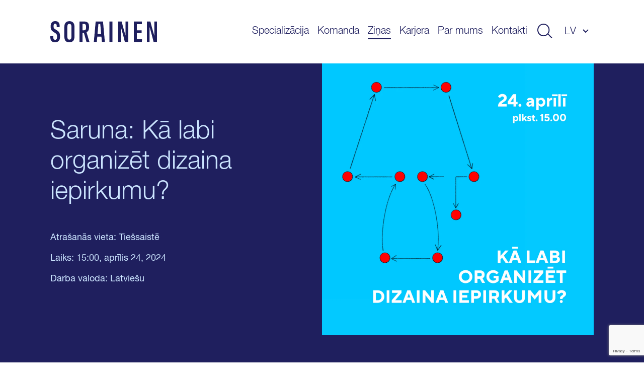

--- FILE ---
content_type: text/html; charset=UTF-8
request_url: https://www.sorainen.com/lv/pasakumi/saruna-ka-labi-organizet-dizaina-iepirkumu/
body_size: 11455
content:

<!DOCTYPE html>
<html lang="lv-LV">
<head>
<meta charset="UTF-8">
<meta name="viewport" content="width=device-width, initial-scale=1.0, maximum-scale=1.0, user-scalable=no">
<meta name="theme-color" content="#1F1F5E">
<link rel="profile" href="http://gmpg.org/xfn/11">
<link rel="pingback" href="https://www.sorainen.com/xmlrpc.php">
<meta name="facebook-domain-verification" content="23f5yv2mhs9ol0eiurgnnxnl1qjjla" />

<script>
    window.dataLayer = window.dataLayer || [];
    function gtag() {
        dataLayer.push(arguments);
    }
    gtag("consent", "default", {
        ad_storage: "denied",
        ad_user_data: "denied",
        ad_personalization: "denied",
        analytics_storage: "denied",
        functionality_storage: "denied",
        personalization_storage: "denied",
        security_storage: "granted",
        wait_for_update: 2000,
    });
    gtag("set", "ads_data_redaction", true);
    gtag("set", "url_passthrough", true);
</script>

<meta name='robots' content='index, follow, max-image-preview:large, max-snippet:-1, max-video-preview:-1' />

<!-- Google Tag Manager for WordPress by gtm4wp.com -->
<script data-cfasync="false" data-pagespeed-no-defer>
	var gtm4wp_datalayer_name = "dataLayer";
	var dataLayer = dataLayer || [];

	const gtm4wp_scrollerscript_debugmode         = false;
	const gtm4wp_scrollerscript_callbacktime      = 100;
	const gtm4wp_scrollerscript_readerlocation    = 150;
	const gtm4wp_scrollerscript_contentelementid  = "content";
	const gtm4wp_scrollerscript_scannertime       = 60;
</script>
<!-- End Google Tag Manager for WordPress by gtm4wp.com -->
	<!-- This site is optimized with the Yoast SEO Premium plugin v26.5 (Yoast SEO v26.5) - https://yoast.com/wordpress/plugins/seo/ -->
	<title>dizaina iepirkums</title>
<link data-rocket-prefetch href="https://www.gstatic.com" rel="dns-prefetch">
<link data-rocket-prefetch href="https://www.googletagmanager.com" rel="dns-prefetch">
<link data-rocket-prefetch href="https://www.clarity.ms" rel="dns-prefetch">
<link data-rocket-prefetch href="https://cdn-cookieyes.com" rel="dns-prefetch">
<link data-rocket-prefetch href="https://scripts.clarity.ms" rel="dns-prefetch">
<link data-rocket-prefetch href="https://www.google.com" rel="dns-prefetch"><link rel="preload" data-rocket-preload as="image" href="https://www.sorainen.com/wp-content/themes/sorainen/build/img/line__aboutExpertise--1.svg" fetchpriority="high">
	<link rel="canonical" href="https://www.sorainen.com/lv/pasakumi/saruna-ka-labi-organizet-dizaina-iepirkumu/" />
	<meta property="og:locale" content="lv_LV" />
	<meta property="og:type" content="article" />
	<meta property="og:title" content="Saruna: Kā labi organizēt dizaina iepirkumu?" />
	<meta property="og:url" content="https://www.sorainen.com/lv/pasakumi/saruna-ka-labi-organizet-dizaina-iepirkumu/" />
	<meta property="og:site_name" content="Sorainen" />
	<meta property="article:publisher" content="https://www.facebook.com/SorainenLawFirm/" />
	<meta property="og:image" content="https://www.sorainen.com/wp-content/uploads/2024/04/ka-uzlabot-dizaina-iepirkumus-event.png" />
	<meta property="og:image:width" content="1920" />
	<meta property="og:image:height" content="1080" />
	<meta property="og:image:type" content="image/png" />
	<meta name="twitter:card" content="summary_large_image" />
	<script type="application/ld+json" class="yoast-schema-graph">{"@context":"https://schema.org","@graph":[{"@type":"WebPage","@id":"https://www.sorainen.com/lv/pasakumi/saruna-ka-labi-organizet-dizaina-iepirkumu/","url":"https://www.sorainen.com/lv/pasakumi/saruna-ka-labi-organizet-dizaina-iepirkumu/","name":"dizaina iepirkums","isPartOf":{"@id":"https://www.sorainen.com/lv/#website"},"datePublished":"2024-04-22T17:08:07+00:00","breadcrumb":{"@id":"https://www.sorainen.com/lv/pasakumi/saruna-ka-labi-organizet-dizaina-iepirkumu/#breadcrumb"},"inLanguage":"lv-LV","potentialAction":[{"@type":"ReadAction","target":["https://www.sorainen.com/lv/pasakumi/saruna-ka-labi-organizet-dizaina-iepirkumu/"]}]},{"@type":"BreadcrumbList","@id":"https://www.sorainen.com/lv/pasakumi/saruna-ka-labi-organizet-dizaina-iepirkumu/#breadcrumb","itemListElement":[{"@type":"ListItem","position":1,"name":"Home","item":"https://www.sorainen.com/lv/"},{"@type":"ListItem","position":2,"name":"Events","item":"https://www.sorainen.com/lv/pasakumi/"},{"@type":"ListItem","position":3,"name":"Saruna: Kā labi organizēt dizaina iepirkumu?"}]},{"@type":"WebSite","@id":"https://www.sorainen.com/lv/#website","url":"https://www.sorainen.com/lv/","name":"Sorainen","description":"","publisher":{"@id":"https://www.sorainen.com/lv/#organization"},"potentialAction":[{"@type":"SearchAction","target":{"@type":"EntryPoint","urlTemplate":"https://www.sorainen.com/lv/?s={search_term_string}"},"query-input":{"@type":"PropertyValueSpecification","valueRequired":true,"valueName":"search_term_string"}}],"inLanguage":"lv-LV"},{"@type":"Organization","@id":"https://www.sorainen.com/lv/#organization","name":"Sorainen","url":"https://www.sorainen.com/lv/","logo":{"@type":"ImageObject","inLanguage":"lv-LV","@id":"https://www.sorainen.com/lv/#/schema/logo/image/","url":"https://www.sorainen.com/wp-content/uploads/2019/03/sorainen_fav_icon.png","contentUrl":"https://www.sorainen.com/wp-content/uploads/2019/03/sorainen_fav_icon.png","width":1200,"height":628,"caption":"Sorainen"},"image":{"@id":"https://www.sorainen.com/lv/#/schema/logo/image/"},"sameAs":["https://www.facebook.com/SorainenLawFirm/","https://www.instagram.com/sorainenpeople/","https://www.linkedin.com/company/law-firm-sorainen","https://www.youtube.com/user/lawfirmsorainen"]}]}</script>
	<!-- / Yoast SEO Premium plugin. -->



<style id='wp-img-auto-sizes-contain-inline-css' type='text/css'>
img:is([sizes=auto i],[sizes^="auto," i]){contain-intrinsic-size:3000px 1500px}
/*# sourceURL=wp-img-auto-sizes-contain-inline-css */
</style>
<style id='classic-theme-styles-inline-css' type='text/css'>
/*! This file is auto-generated */
.wp-block-button__link{color:#fff;background-color:#32373c;border-radius:9999px;box-shadow:none;text-decoration:none;padding:calc(.667em + 2px) calc(1.333em + 2px);font-size:1.125em}.wp-block-file__button{background:#32373c;color:#fff;text-decoration:none}
/*# sourceURL=/wp-includes/css/classic-themes.min.css */
</style>
<link rel='stylesheet' id='hable__carousel_style-css' href='https://www.sorainen.com/wp-content/themes/sorainen/build/css/carousel.css?ver=1764846152' type='text/css' media='all' />
<link rel='stylesheet' id='hable__style-css' href='https://www.sorainen.com/wp-content/themes/sorainen/build/css/style.css?ver=1766142587' type='text/css' media='all' />
<link rel='stylesheet' id='tablepress-default-css' href='https://www.sorainen.com/wp-content/plugins/tablepress/css/build/default.css?ver=3.2.5' type='text/css' media='all' />
<script type="text/javascript" id="wpml-cookie-js-extra">
/* <![CDATA[ */
var wpml_cookies = {"wp-wpml_current_language":{"value":"lv","expires":1,"path":"/"}};
var wpml_cookies = {"wp-wpml_current_language":{"value":"lv","expires":1,"path":"/"}};
//# sourceURL=wpml-cookie-js-extra
/* ]]> */
</script>
<script type="text/javascript" src="https://www.sorainen.com/wp-content/plugins/sitepress-multilingual-cms/res/js/cookies/language-cookie.js?ver=486900" id="wpml-cookie-js" defer="defer" data-wp-strategy="defer"></script>
<script type="text/javascript" src="https://www.sorainen.com/wp-content/plugins/duracelltomi-google-tag-manager/dist/js/analytics-talk-content-tracking.js?ver=1.22.2" id="gtm4wp-scroll-tracking-js"></script>
<script type="text/javascript" src="https://www.sorainen.com/wp-includes/js/jquery/jquery.min.js?ver=3.7.1" id="jquery-core-js"></script>
<link rel='shortlink' href='https://www.sorainen.com/lv/?p=80492' />
<meta name="generator" content="WPML ver:4.8.6 stt:1,15,32,33;" />
		<script type="text/javascript">
				(function(c,l,a,r,i,t,y){
					c[a]=c[a]||function(){(c[a].q=c[a].q||[]).push(arguments)};t=l.createElement(r);t.async=1;
					t.src="https://www.clarity.ms/tag/"+i+"?ref=wordpress";y=l.getElementsByTagName(r)[0];y.parentNode.insertBefore(t,y);
				})(window, document, "clarity", "script", "mcx1zjswj9");
		</script>
		
<!-- Google Tag Manager for WordPress by gtm4wp.com -->
<!-- GTM Container placement set to automatic -->
<script data-cfasync="false" data-pagespeed-no-defer>
	var dataLayer_content = {"pagePostType":"event","pagePostType2":"single-event","pagePostAuthor":"inese.engele@sorainen.com"};
	dataLayer.push( dataLayer_content );
</script>
<script data-cfasync="false" data-pagespeed-no-defer>
(function(w,d,s,l,i){w[l]=w[l]||[];w[l].push({'gtm.start':
new Date().getTime(),event:'gtm.js'});var f=d.getElementsByTagName(s)[0],
j=d.createElement(s),dl=l!='dataLayer'?'&l='+l:'';j.async=true;j.src=
'//www.googletagmanager.com/gtm.js?id='+i+dl;f.parentNode.insertBefore(j,f);
})(window,document,'script','dataLayer','GTM-TP84RL9');
</script>
<!-- End Google Tag Manager for WordPress by gtm4wp.com -->
    
<link rel="icon" href="https://www.sorainen.com/wp-content/uploads/2019/03/cropped-sorainen_favicon-32x32.png" sizes="32x32" />
<link rel="icon" href="https://www.sorainen.com/wp-content/uploads/2019/03/cropped-sorainen_favicon-192x192.png" sizes="192x192" />
<link rel="apple-touch-icon" href="https://www.sorainen.com/wp-content/uploads/2019/03/cropped-sorainen_favicon-180x180.png" />
<meta name="msapplication-TileImage" content="https://www.sorainen.com/wp-content/uploads/2019/03/cropped-sorainen_favicon-270x270.png" />
		<style type="text/css" id="wp-custom-css">
			.wpcf7-form select {
	/*height: 49px;*/
	width: 100%;
	-webkit-appearance: none;
	border-radius:0;
}		</style>
		
<!-- Start cookieyes banner -->
<script id="cookieyes" type="text/javascript" src="https://cdn-cookieyes.com/client_data/627e335d11f737396c21224f/script.js"></script>
<!-- End cookieyes banner -->
<style id='global-styles-inline-css' type='text/css'>
:root{--wp--preset--aspect-ratio--square: 1;--wp--preset--aspect-ratio--4-3: 4/3;--wp--preset--aspect-ratio--3-4: 3/4;--wp--preset--aspect-ratio--3-2: 3/2;--wp--preset--aspect-ratio--2-3: 2/3;--wp--preset--aspect-ratio--16-9: 16/9;--wp--preset--aspect-ratio--9-16: 9/16;--wp--preset--color--black: #000000;--wp--preset--color--cyan-bluish-gray: #abb8c3;--wp--preset--color--white: #ffffff;--wp--preset--color--pale-pink: #f78da7;--wp--preset--color--vivid-red: #cf2e2e;--wp--preset--color--luminous-vivid-orange: #ff6900;--wp--preset--color--luminous-vivid-amber: #fcb900;--wp--preset--color--light-green-cyan: #7bdcb5;--wp--preset--color--vivid-green-cyan: #00d084;--wp--preset--color--pale-cyan-blue: #8ed1fc;--wp--preset--color--vivid-cyan-blue: #0693e3;--wp--preset--color--vivid-purple: #9b51e0;--wp--preset--gradient--vivid-cyan-blue-to-vivid-purple: linear-gradient(135deg,rgb(6,147,227) 0%,rgb(155,81,224) 100%);--wp--preset--gradient--light-green-cyan-to-vivid-green-cyan: linear-gradient(135deg,rgb(122,220,180) 0%,rgb(0,208,130) 100%);--wp--preset--gradient--luminous-vivid-amber-to-luminous-vivid-orange: linear-gradient(135deg,rgb(252,185,0) 0%,rgb(255,105,0) 100%);--wp--preset--gradient--luminous-vivid-orange-to-vivid-red: linear-gradient(135deg,rgb(255,105,0) 0%,rgb(207,46,46) 100%);--wp--preset--gradient--very-light-gray-to-cyan-bluish-gray: linear-gradient(135deg,rgb(238,238,238) 0%,rgb(169,184,195) 100%);--wp--preset--gradient--cool-to-warm-spectrum: linear-gradient(135deg,rgb(74,234,220) 0%,rgb(151,120,209) 20%,rgb(207,42,186) 40%,rgb(238,44,130) 60%,rgb(251,105,98) 80%,rgb(254,248,76) 100%);--wp--preset--gradient--blush-light-purple: linear-gradient(135deg,rgb(255,206,236) 0%,rgb(152,150,240) 100%);--wp--preset--gradient--blush-bordeaux: linear-gradient(135deg,rgb(254,205,165) 0%,rgb(254,45,45) 50%,rgb(107,0,62) 100%);--wp--preset--gradient--luminous-dusk: linear-gradient(135deg,rgb(255,203,112) 0%,rgb(199,81,192) 50%,rgb(65,88,208) 100%);--wp--preset--gradient--pale-ocean: linear-gradient(135deg,rgb(255,245,203) 0%,rgb(182,227,212) 50%,rgb(51,167,181) 100%);--wp--preset--gradient--electric-grass: linear-gradient(135deg,rgb(202,248,128) 0%,rgb(113,206,126) 100%);--wp--preset--gradient--midnight: linear-gradient(135deg,rgb(2,3,129) 0%,rgb(40,116,252) 100%);--wp--preset--font-size--small: 13px;--wp--preset--font-size--medium: 20px;--wp--preset--font-size--large: 36px;--wp--preset--font-size--x-large: 42px;--wp--preset--spacing--20: 0.44rem;--wp--preset--spacing--30: 0.67rem;--wp--preset--spacing--40: 1rem;--wp--preset--spacing--50: 1.5rem;--wp--preset--spacing--60: 2.25rem;--wp--preset--spacing--70: 3.38rem;--wp--preset--spacing--80: 5.06rem;--wp--preset--shadow--natural: 6px 6px 9px rgba(0, 0, 0, 0.2);--wp--preset--shadow--deep: 12px 12px 50px rgba(0, 0, 0, 0.4);--wp--preset--shadow--sharp: 6px 6px 0px rgba(0, 0, 0, 0.2);--wp--preset--shadow--outlined: 6px 6px 0px -3px rgb(255, 255, 255), 6px 6px rgb(0, 0, 0);--wp--preset--shadow--crisp: 6px 6px 0px rgb(0, 0, 0);}:where(.is-layout-flex){gap: 0.5em;}:where(.is-layout-grid){gap: 0.5em;}body .is-layout-flex{display: flex;}.is-layout-flex{flex-wrap: wrap;align-items: center;}.is-layout-flex > :is(*, div){margin: 0;}body .is-layout-grid{display: grid;}.is-layout-grid > :is(*, div){margin: 0;}:where(.wp-block-columns.is-layout-flex){gap: 2em;}:where(.wp-block-columns.is-layout-grid){gap: 2em;}:where(.wp-block-post-template.is-layout-flex){gap: 1.25em;}:where(.wp-block-post-template.is-layout-grid){gap: 1.25em;}.has-black-color{color: var(--wp--preset--color--black) !important;}.has-cyan-bluish-gray-color{color: var(--wp--preset--color--cyan-bluish-gray) !important;}.has-white-color{color: var(--wp--preset--color--white) !important;}.has-pale-pink-color{color: var(--wp--preset--color--pale-pink) !important;}.has-vivid-red-color{color: var(--wp--preset--color--vivid-red) !important;}.has-luminous-vivid-orange-color{color: var(--wp--preset--color--luminous-vivid-orange) !important;}.has-luminous-vivid-amber-color{color: var(--wp--preset--color--luminous-vivid-amber) !important;}.has-light-green-cyan-color{color: var(--wp--preset--color--light-green-cyan) !important;}.has-vivid-green-cyan-color{color: var(--wp--preset--color--vivid-green-cyan) !important;}.has-pale-cyan-blue-color{color: var(--wp--preset--color--pale-cyan-blue) !important;}.has-vivid-cyan-blue-color{color: var(--wp--preset--color--vivid-cyan-blue) !important;}.has-vivid-purple-color{color: var(--wp--preset--color--vivid-purple) !important;}.has-black-background-color{background-color: var(--wp--preset--color--black) !important;}.has-cyan-bluish-gray-background-color{background-color: var(--wp--preset--color--cyan-bluish-gray) !important;}.has-white-background-color{background-color: var(--wp--preset--color--white) !important;}.has-pale-pink-background-color{background-color: var(--wp--preset--color--pale-pink) !important;}.has-vivid-red-background-color{background-color: var(--wp--preset--color--vivid-red) !important;}.has-luminous-vivid-orange-background-color{background-color: var(--wp--preset--color--luminous-vivid-orange) !important;}.has-luminous-vivid-amber-background-color{background-color: var(--wp--preset--color--luminous-vivid-amber) !important;}.has-light-green-cyan-background-color{background-color: var(--wp--preset--color--light-green-cyan) !important;}.has-vivid-green-cyan-background-color{background-color: var(--wp--preset--color--vivid-green-cyan) !important;}.has-pale-cyan-blue-background-color{background-color: var(--wp--preset--color--pale-cyan-blue) !important;}.has-vivid-cyan-blue-background-color{background-color: var(--wp--preset--color--vivid-cyan-blue) !important;}.has-vivid-purple-background-color{background-color: var(--wp--preset--color--vivid-purple) !important;}.has-black-border-color{border-color: var(--wp--preset--color--black) !important;}.has-cyan-bluish-gray-border-color{border-color: var(--wp--preset--color--cyan-bluish-gray) !important;}.has-white-border-color{border-color: var(--wp--preset--color--white) !important;}.has-pale-pink-border-color{border-color: var(--wp--preset--color--pale-pink) !important;}.has-vivid-red-border-color{border-color: var(--wp--preset--color--vivid-red) !important;}.has-luminous-vivid-orange-border-color{border-color: var(--wp--preset--color--luminous-vivid-orange) !important;}.has-luminous-vivid-amber-border-color{border-color: var(--wp--preset--color--luminous-vivid-amber) !important;}.has-light-green-cyan-border-color{border-color: var(--wp--preset--color--light-green-cyan) !important;}.has-vivid-green-cyan-border-color{border-color: var(--wp--preset--color--vivid-green-cyan) !important;}.has-pale-cyan-blue-border-color{border-color: var(--wp--preset--color--pale-cyan-blue) !important;}.has-vivid-cyan-blue-border-color{border-color: var(--wp--preset--color--vivid-cyan-blue) !important;}.has-vivid-purple-border-color{border-color: var(--wp--preset--color--vivid-purple) !important;}.has-vivid-cyan-blue-to-vivid-purple-gradient-background{background: var(--wp--preset--gradient--vivid-cyan-blue-to-vivid-purple) !important;}.has-light-green-cyan-to-vivid-green-cyan-gradient-background{background: var(--wp--preset--gradient--light-green-cyan-to-vivid-green-cyan) !important;}.has-luminous-vivid-amber-to-luminous-vivid-orange-gradient-background{background: var(--wp--preset--gradient--luminous-vivid-amber-to-luminous-vivid-orange) !important;}.has-luminous-vivid-orange-to-vivid-red-gradient-background{background: var(--wp--preset--gradient--luminous-vivid-orange-to-vivid-red) !important;}.has-very-light-gray-to-cyan-bluish-gray-gradient-background{background: var(--wp--preset--gradient--very-light-gray-to-cyan-bluish-gray) !important;}.has-cool-to-warm-spectrum-gradient-background{background: var(--wp--preset--gradient--cool-to-warm-spectrum) !important;}.has-blush-light-purple-gradient-background{background: var(--wp--preset--gradient--blush-light-purple) !important;}.has-blush-bordeaux-gradient-background{background: var(--wp--preset--gradient--blush-bordeaux) !important;}.has-luminous-dusk-gradient-background{background: var(--wp--preset--gradient--luminous-dusk) !important;}.has-pale-ocean-gradient-background{background: var(--wp--preset--gradient--pale-ocean) !important;}.has-electric-grass-gradient-background{background: var(--wp--preset--gradient--electric-grass) !important;}.has-midnight-gradient-background{background: var(--wp--preset--gradient--midnight) !important;}.has-small-font-size{font-size: var(--wp--preset--font-size--small) !important;}.has-medium-font-size{font-size: var(--wp--preset--font-size--medium) !important;}.has-large-font-size{font-size: var(--wp--preset--font-size--large) !important;}.has-x-large-font-size{font-size: var(--wp--preset--font-size--x-large) !important;}
/*# sourceURL=global-styles-inline-css */
</style>
<meta name="generator" content="WP Rocket 3.20.2" data-wpr-features="wpr_preconnect_external_domains wpr_oci wpr_desktop" /></head>

<body class="wp-singular event-template-default single single-event postid-80492 wp-theme-sorainen">

<div  id="page" class="site">

    <a class="skip-link sr-only" href="#content">Uz saturu</a>

    <div  class="searchBar">
        <div  class="container">

            <div class="siteHeader__title col-m-none">
                <a href="https://www.sorainen.com/lv/" rel="home" class="siteHeader__titleLink">
                    <img src="https://www.sorainen.com/wp-content/themes/sorainen/build/img/logo__sorainen--light.svg" class="siteHeader__titleLogo img-responsive" alt="">
                    <span class="sr-only">Sorainen</span>
                </a>
            </div>

            

<div class="siteHeader__search headerSearch">
    <form role="search" method="get" class="search-form" action="https://www.sorainen.com/lv/">

        <input type="search" class="search-field"
                placeholder="Meklēt vietnē"
                value="" name="s"
                title="Meklēt vietnē" />


        <button type="submit" class="search-submit btn"><svg width="32" height="30" viewBox="0 0 32 30" fill="none" xmlns="http://www.w3.org/2000/svg"><circle cx="13" cy="13" r="12" stroke="#1F1F5E" stroke-width="2"/><path stroke="#1F1F5E" stroke-width="2" d="M22.707 21.293l8 8"/></svg></button>
    </form>

</div>

            <a href="javascript:;" class="btn btn-close">
                <svg width="27" height="28" viewBox="0 0 27 28" fill="none" xmlns="http://www.w3.org/2000/svg"><path stroke="#CCE5FF" stroke-width="2" d="M26.293 26.707l-25-25M26.293 26.707l-25-25M1.293 26.293l25-25M1.293 26.293l25-25"/></svg>
            </a>
        </div><!-- .container -->
    </div><!-- .searchBar -->


    <header  class="siteHeader container">

                <p class="siteHeader__title">
            <a href="https://www.sorainen.com/lv/" rel="home" class="siteHeader__titleLink">
                <img src="https://www.sorainen.com/wp-content/themes/sorainen/build/img/logo__sorainen.svg" class="siteHeader__titleLogo img-responsive" alt="">
                <span class="sr-only">Sorainen</span>
            </a>
        </p>

        <nav class="siteHeader__nav">
            <button id="js__mobile-nav" class="btn-menu col-tl-none col-d-none" title="Izvēlne"></button>

            <div class="siteHeader__navOverlay">
                <div class="inner">
                    <button class="headerSearch__toggle btn col-tl-none col-d-none">
                        <svg class="headerSearch__toggle--show" width="32" height="30" viewBox="0 0 32 30" fill="none" xmlns="http://www.w3.org/2000/svg"><circle cx="13" cy="13" r="12" stroke="#1F1F5E" stroke-width="2"/><path stroke="#1F1F5E" stroke-width="2" d="M22.707 21.293l8 8"/></svg>
                    </button>

                    <ul id="primary-menu" class="siteHeader__navMenu"><li id="menu-item-1221" class="menu-item menu-item-type-post_type menu-item-object-page menu-item-1221"><a href="https://www.sorainen.com/lv/specializacija/">Specializācija</a></li>
<li id="menu-item-71380" class="menu-item menu-item-type-post_type menu-item-object-page menu-item-71380"><a href="https://www.sorainen.com/lv/komanda/">Komanda</a></li>
<li id="menu-item-24445" class="menu-item current_page_parent menu-item current_page_parent-type-post_type menu-item current_page_parent-object-page menu-item current_page_parent-24445"><a href="https://www.sorainen.com/lv/jaunakas-zinas/">Ziņas</a></li>
<li id="menu-item-104920" class="menu-item menu-item-type-post_type menu-item-object-page menu-item-104920"><a href="https://www.sorainen.com/lv/karjera/">Karjera</a></li>
<li id="menu-item-1321" class="menu-item menu-item-type-post_type menu-item-object-page menu-item-1321"><a href="https://www.sorainen.com/lv/par-mums/">Par mums</a></li>
<li id="menu-item-114925" class="menu-item menu-item-type-post_type menu-item-object-page menu-item-114925"><a href="https://www.sorainen.com/lv/kontakti/">Kontakti</a></li>
</ul>
                    <button class="headerSearch__toggle btn col-m-none col-tp-none">
                        <svg class="headerSearch__toggle--show" width="32" height="30" viewBox="0 0 32 30" fill="none" xmlns="http://www.w3.org/2000/svg"><circle cx="13" cy="13" r="12" stroke="#1F1F5E" stroke-width="2"/><path stroke="#1F1F5E" stroke-width="2" d="M22.707 21.293l8 8"/></svg>
                    </button>

                    <div class="langNav text-uppercase"><span class="langNav__active">lv</span>
<ul id="languages-menu" class="languages-menu menu">
</ul>
</div>

                </div>
            </div>
        </nav><!-- .siteHeader__nav -->
    </header><!-- .siteHeader -->

    <div  id="content" class="siteMain">

		<article  class="eventView">

                        <header class="eventHeader bg-dark">
            <div  class="container">
                <div class="eventHeader__main col-t-1-2 col-d-4-8">
                    <h1 class="eventHeader__title">Saruna: Kā labi organizēt dizaina iepirkumu?</h1>
                                        <div>
                        Atrašanās vieta: Tiešsaistē                    </div>
                                                            <div>
                        Laiks:
                        15:00, aprīlis 24, 2024                    </div>
                                                            <div>
                        Darba valoda:  Latviešu                    </div>
                                    </div>
                <div class="eventHeader__side col-t-1-2 col-d-4-8">
                    <img width="1080" height="1080" src="https://www.sorainen.com/wp-content/uploads/2024/04/ka-uzlabot-dizaina-iepirk-insta-1.png" class=" img-responsive" alt="" decoding="async" fetchpriority="high" srcset="https://www.sorainen.com/wp-content/uploads/2024/04/ka-uzlabot-dizaina-iepirk-insta-1.png 1080w, https://www.sorainen.com/wp-content/uploads/2024/04/ka-uzlabot-dizaina-iepirk-insta-1-310x310.png 310w, https://www.sorainen.com/wp-content/uploads/2024/04/ka-uzlabot-dizaina-iepirk-insta-1-150x150.png 150w, https://www.sorainen.com/wp-content/uploads/2024/04/ka-uzlabot-dizaina-iepirk-insta-1-768x768.png 768w, https://www.sorainen.com/wp-content/uploads/2024/04/ka-uzlabot-dizaina-iepirk-insta-1-240x240.png 240w, https://www.sorainen.com/wp-content/uploads/2024/04/ka-uzlabot-dizaina-iepirk-insta-1-500x500.png 500w, https://www.sorainen.com/wp-content/uploads/2024/04/ka-uzlabot-dizaina-iepirk-insta-1-589x589.png 589w, https://www.sorainen.com/wp-content/uploads/2024/04/ka-uzlabot-dizaina-iepirk-insta-1-50x50.png 50w" sizes="(max-width: 1080px) 100vw, 1080px" />                </div>
            </div><!-- .container -->
        </header><!-- .eventHeader -->
                

                        <div class="eventContent container">

            <div class="eventInfo">
                <div class="eventInfo__main text-lead col-m-1-1 col-tp-1-1 col-tl-1-2 col-d-4-8">
                    <p>Trešdien, 24. aprīlī, plkst. 15.00 tiešsaistē notiks jau otrais Latvijas Dizaina centra organizētā dizaina iepirkumu uzlabošanas sarunu cikla pasākums ar nosaukumu «Kā labi organizēt dizaina iepirkumu?». Tajā dažādas iesaistītās puses — dizaineri, pasūtītāji, juristi un iepirkumu speciālisti — dalīsies savā pieredzē un ieteikumos par to, kāda potenciāli ir optimālā iepirkuma metode un procedūra saimnieciski izdevīgākā iepirkuma īstenošanā komunikācijas dizainā (grafikas dizains, vizuālā identitāte) un produktu dizainā (mēbeles, apgaismojums, u.c.).</p>
<p>Sarunas pirmajā daļā pieredzes stāstos un ieteikumos dalīsies trīs dažādu profesionālo jomu pārstāvji. Kā pirmā runātāja būs zvērināta advokāte Katrīne Pļaviņa–Mika, no advokātu biroja «Sorainen», kura savā stāstījumā ieskicēs dizaina iepirkuma procesa secīgi īstenojamos etapus, vēršot uzmanību uz sarunu elementa lomu katrā no tiem.</p>
<p>Tai sekos labas iepirkumu prakses pieredzes stāsts komunikācijas dizaina iepirkuma jomā, kurā «RIX Rīgas Lidosta» mārketinga vienības vadītājs Edgars Vilcāns stāstīs par atklātā konkursa īstenošanas pieredzi jauna zīmola un vizuālās identitātes izstrādei. Jauno zīmolu, uzvarot konkursā, izstrādāja dizaina studija  «Asketic» sadarbībā ar reklāmas aģentūru «Wknd». «Uzdevums bija izveidot vizuālo zīmola identitāti, kas spētu konkurēt ar labākajām Eiropas lidostām un būtu pietiekami elastīga, lai atbilstu lidostas pilsētas prasībām ar skaidru apakšzīmolu struktūru,» norāda «Asketic» galvenais dizainers Miķelis Baštiks.</p>
<p>Trešais runātājs būs mēbeļu ražotāja «Articul» valdes loceklis Miks Dzelde, kurš stāstīs par problēmām produktu dizaina iepirkumos, tajā skaitā likumā ietverto rekomendāciju iepirkumos neminēt konkrētus dizaina autorus, ražotājus vai modeļus, kas, visticamāk, domāts konkurences paplašināšanai, tomēr realitātē veicina to, ka piegādātāji piedāvā produktu kopijas. «Articul» ar to sastopas ļoti bieži, un aicina meklēt risinājumus, kas mudinātu iepirkumu komisijas izvēlēties produktu oriģinālus, nevis pakaļdarinājumus, uzsverot, ka zemākās cenas princips faktiski izslēdz šādu iespēju. Pēc prezentācijām sekos moderēta saruna, kuru vadīs Latvijas Dizaina centra vadītāja Dita Danosa.</p>
<p><b>Pasākuma programma: </b></p>
<p>15.00–15.30   Katrīne Pļaviņa–Mika («Sorainen») — «Dizaina iepirkumu procesa etapi un sarunas elementu loma»</p>
<p>15.30–16.00 Edgars Vilcāns («RIX Rīgas Lidosta) — «Jauna zīmola un vizuālās identitātes izstrādes iepirkuma atklātā konkursa īstenošanas pieredze»</p>
<p>16.00–16.30 Miks Dzelde («Articul») — «Neskaidrības mēbeļu un/vai dizaina iepirkumos»</p>
<p>16.30–17.00 diskusija «Kā tiekties uz iespējami labāku dizaina iepirkumu?», moderatore Dita Danosa («Latvijas Dizaina centrs»)</p>
<p>Plašāk par pasākumu <a href="https://www.fold.lv/2024/04/interesenti-aicinati-uz-sarunu-ka-labi-organizet-dizaina-iepirkumu/" target="_blank" rel="noopener">ŠEIT</a>.</p>
<p>Uz pasākumu aicināts ikviens interesents. Iepriekšēja reģistrācija ir obligāta.</p>

                                        <div class="eventContent__register">
                        <img fetchpriority="high" src="https://www.sorainen.com/wp-content/themes/sorainen/build/img/line__aboutExpertise--1.svg" class=" img-responsive">
                        <a href="https://forms.gle/ZK7R4a45cwke3f5T9" class="btn btn-primary btn-primary--dark">Reģistrēties</a>
                    </div>
                                    </div>


                <div class="eventExtra__right col-m-1-1 col-tp-1-1 col-tl-1-2 col-d-4-8">

                    
                    <ul data-tabs class="list-inline eventTabs">
                                                <li role="presentation"><a href="#speakers" data-tabby-default class="noscroll">Pasākumā uzstāsies:</a></li>
                                                                    </ul>


                                        <ul class="performersList list-flex" id="speakers">
                                                                        <li class="performersList__item col-t-1-2 col-d-4-8">
                            <img width="240" height="240" src="https://www.sorainen.com/wp-content/uploads/2022/05/katrine-plavina-mika-240x240.jpg" class=" img-responsive" alt="" decoding="async" srcset="https://www.sorainen.com/wp-content/uploads/2022/05/katrine-plavina-mika-240x240.jpg 240w, https://www.sorainen.com/wp-content/uploads/2022/05/katrine-plavina-mika-310x310.jpg 310w, https://www.sorainen.com/wp-content/uploads/2022/05/katrine-plavina-mika-150x150.jpg 150w, https://www.sorainen.com/wp-content/uploads/2022/05/katrine-plavina-mika.jpg 382w" sizes="(max-width: 240px) 100vw, 240px" />                            <h3 class="performersList__name h4">
                                <a href="https://www.sorainen.com/lv/komanda/katrine-plavina/">                                Katrīne Pļaviņa-Mika, zvērināta advokāte                                </a>                            </h3>
                        </li>
                                            </ul><!-- .performersList -->
                    
                    
                </div><!-- .eventExtra__right -->


            </div><!-- .eventInfo -->

        </div><!-- .eventContent -->
                

        
        <footer class="postFooter text-center bg-dark">
            <div class="container">
                <p class="postFooter__title h4">Vērtīga lasāmviela? Dalieties ar citiem!</p>
                <ul class="socialLinks list-flex">
                    <li class="socialLinks__item"><a href="https://www.facebook.com/sharer/sharer.php?u=https://www.sorainen.com/lv/pasakumi/saruna-ka-labi-organizet-dizaina-iepirkumu/" target="_blank"><svg width="40" height="40" viewBox="0 0 40 40" fill="none" xmlns="http://www.w3.org/2000/svg"><path fill-rule="evenodd" clip-rule="evenodd" d="M20 0C8.954 0 0 8.954 0 20s8.954 20 20 20 20-8.954 20-20S31.046 0 20 0zm2.085 20.878V31.76h-4.502V20.88h-2.25v-3.75h2.25v-2.252c0-3.06 1.27-4.878 4.878-4.878h3.005v3.75h-1.878c-1.404 0-1.497.524-1.497 1.502l-.005 1.877h3.4l-.397 3.748h-3.003z" fill="#1F1F5E"/></svg></a></li>
                    <li class="socialLinks__item"><a href="https://twitter.com/home?status=https://www.sorainen.com/lv/pasakumi/saruna-ka-labi-organizet-dizaina-iepirkumu/" target="_blank"><svg width="40" height="40" viewBox="0 0 40 40" fill="none" xmlns="http://www.w3.org/2000/svg"><path fill-rule="evenodd" clip-rule="evenodd" d="M20 0C8.954 0 0 8.954 0 20s8.954 20 20 20 20-8.954 20-20S31.046 0 20 0zm-.557 16.948l-.042-.692c-.125-1.793.98-3.432 2.73-4.067.643-.227 1.734-.255 2.447-.058.28.085.81.367 1.19.622l.685.466.755-.24c.42-.128.98-.34 1.23-.48.24-.128.45-.198.45-.156 0 .24-.52 1.06-.952 1.51-.588.637-.42.693.77.27.713-.24.727-.24.587.028-.084.14-.518.635-.98 1.087-.783.776-.825.86-.825 1.51 0 1.003-.476 3.094-.95 4.238-.883 2.146-2.77 4.364-4.66 5.48-2.658 1.567-6.197 1.963-9.177 1.045-.993-.31-2.7-1.102-2.7-1.243 0-.043.518-.1 1.147-.113 1.315-.03 2.63-.396 3.75-1.045l.755-.452-.868-.297c-1.23-.424-2.336-1.398-2.616-2.316-.084-.297-.056-.31.728-.31l.81-.015-.684-.325c-.812-.41-1.553-1.1-1.917-1.808-.266-.51-.6-1.794-.503-1.893.027-.043.32.042.657.155.964.353 1.09.268.53-.325-1.05-1.073-1.37-2.67-.867-4.18l.238-.678.924.917c1.89 1.85 4.113 2.952 6.66 3.277l.7.084z" fill="#1F1F5E"/></svg></a></li>
                    <li class="socialLinks__item"><a href="https://www.linkedin.com/shareArticle?mini=true&url=https://www.sorainen.com/lv/pasakumi/saruna-ka-labi-organizet-dizaina-iepirkumu/&title=Saruna: Kā labi organizēt dizaina iepirkumu?" target="_blank"><svg width="30" height="30" viewBox="0 0 30 30" fill="none" xmlns="http://www.w3.org/2000/svg"><path fill-rule="evenodd" clip-rule="evenodd" d="M15 0C6.716 0 0 6.716 0 15c0 8.284 6.716 15 15 15 8.284 0 15-6.716 15-15 0-8.284-6.716-15-15-15zM7.2 12.424h3.4v10.213H7.2V12.424zm3.624-3.16c-.022-1-.738-1.764-1.9-1.764C7.76 7.5 7 8.263 7 9.264c0 .98.738 1.766 1.88 1.766h.02c1.186 0 1.924-.785 1.924-1.766zm8.122 2.92c2.237 0 3.914 1.46 3.914 4.597v5.857h-3.4v-5.464c0-1.373-.492-2.31-1.722-2.31-.94 0-1.5.632-1.744 1.242-.09.218-.112.523-.112.828v5.704h-3.4s.045-9.255 0-10.213h3.4v1.446c.45-.695 1.26-1.686 3.064-1.686z" fill="#1F1F5E"/></svg></a></li>
                </ul>
            </div>
        </footer>

	</article><!-- .eventView -->
	

	</div><!-- #content -->

	<footer  class="siteFooter">
		<div class="container">
			<div class="siteFooter__nav col-m-1-1 col-t-1-2 col-d-4-8">
                <ul id="footer-menu" class="list-block"><li id="menu-item-5485" class="menu-item menu-item-type-post_type menu-item-object-page menu-item-5485"><a href="https://www.sorainen.com/lv/specializacija/">Specializācija</a></li>
<li id="menu-item-5486" class="menu-item menu-item-type-post_type menu-item-object-page menu-item-5486"><a href="https://www.sorainen.com/lv/komanda/">Komanda</a></li>
<li id="menu-item-115921" class="menu-item current_page_parent menu-item current_page_parent-type-post_type menu-item current_page_parent-object-page menu-item current_page_parent-115921"><a href="https://www.sorainen.com/lv/jaunakas-zinas/">Ziņas</a></li>
<li class="menu-item menu-item-type-post_type menu-item-object-page menu-item-104920"><a href="https://www.sorainen.com/lv/karjera/">Karjera</a></li>
<li id="menu-item-5489" class="menu-item menu-item-type-post_type menu-item-object-page menu-item-5489"><a href="https://www.sorainen.com/lv/par-mums/">Par mums</a></li>
<li id="menu-item-115922" class="menu-item menu-item-type-post_type menu-item-object-page menu-item-115922"><a href="https://www.sorainen.com/lv/kontakti/">Kontakti</a></li>
<li id="menu-item-5491" class="menu-item menu-item-type-post_type menu-item-object-page menu-item-5491"><a href="https://www.sorainen.com/lv/juridiskie-pazinojumi/">Juridiskie paziņojumi</a></li>
<li id="menu-item-77238" class="cky-banner-element menu-item menu-item-type-custom menu-item-object-custom menu-item-77238"><a href="#cookie-settings">Piekrišanas preferences</a></li>
</ul>			</div>

			<div class="siteFooter__copy col-m-1-1 col-t-1-2 col-d-4-8">

                                                <ul class="fsocialLinks list-inline">

                                        <li class="fsocialLinks__item"><a href="https://www.youtube.com/@SorainenLawFirm?sub_confirmation=1" target="_blank" rel="noopener noreferrer"><svg width="30" height="30" viewBox="0 0 30 30" fill="none" xmlns="http://www.w3.org/2000/svg"><path fill-rule="evenodd" clip-rule="evenodd" d="M15 0C6.716 0 0 6.716 0 15c0 8.284 6.716 15 15 15 8.284 0 15-6.716 15-15 0-8.284-6.716-15-15-15zm6.25 9.844c.69.19 1.232.745 1.416 1.452C23 12.576 23 15.25 23 15.25s0 2.673-.334 3.954c-.184.707-.727 1.264-1.415 1.453C20.004 21 15 21 15 21s-5.003 0-6.25-.343c-.69-.19-1.232-.746-1.416-1.453C7 17.924 7 15.25 7 15.25s0-2.673.334-3.954c.184-.707.726-1.263 1.415-1.452C9.996 9.5 15 9.5 15 9.5s5.003 0 6.25.344z" fill="#CCE5FF"/><path fill-rule="evenodd" clip-rule="evenodd" d="M13.5 18v-5l4 2.5-4 2.5z" fill="#CCE5FF"/></svg></a></li>
                    
                                        <li class="fsocialLinks__item"><a href="https://www.facebook.com/sorainenlatvija" target="_blank" rel="noopener noreferrer"><svg width="30" height="30" viewBox="0 0 30 30" fill="none" xmlns="http://www.w3.org/2000/svg"><path fill-rule="evenodd" clip-rule="evenodd" d="M15 0C6.716 0 0 6.716 0 15c0 8.284 6.716 15 15 15 8.284 0 15-6.716 15-15 0-8.284-6.716-15-15-15zm1.564 15.66v8.16h-3.377v-8.16H11.5v-2.813h1.687V11.16c0-2.296.953-3.66 3.66-3.66h2.252v2.813h-1.41c-1.053 0-1.123.393-1.123 1.126l-.003 1.407h2.55l-.298 2.812h-2.252z" fill="#CCE5FF"/></svg></a></li>
                    
                                        <li class="fsocialLinks__item"><a href="https://www.instagram.com/sorainenpeople/" target="_blank" rel="noopener noreferrer"><svg width="30" height="30" viewBox="0 0 30 30" fill="none" xmlns="http://www.w3.org/2000/svg"><path fill-rule="evenodd" clip-rule="evenodd" d="M15 0C6.716 0 0 6.716 0 15c0 8.284 6.716 15 15 15 8.284 0 15-6.716 15-15 0-8.284-6.716-15-15-15zm-3.298 7.048c.853-.038 1.126-.048 3.3-.048h-.004c2.174 0 2.445.01 3.3.048.85.04 1.432.174 1.942.372.527.204.972.478 1.417.923.445.444.718.89.923 1.417.197.508.332 1.09.372 1.94.038.855.048 1.127.048 3.3s-.01 2.445-.048 3.298c-.04.852-.175 1.433-.372 1.942-.205.526-.478.972-.923 1.417-.445.445-.89.72-1.416.923-.508.198-1.09.333-1.942.372-.854.04-1.125.048-3.298.048s-2.445-.01-3.3-.048c-.85-.04-1.432-.174-1.94-.372-.526-.204-.973-.478-1.417-.923-.445-.445-.718-.89-.923-1.417-.198-.51-.332-1.09-.372-1.942C7.01 17.445 7 17.173 7 15s.01-2.445.048-3.3c.038-.85.173-1.432.372-1.94.205-.526.478-.973.923-1.417.445-.445.89-.72 1.417-.923.51-.198 1.09-.333 1.942-.372z" fill="#CCE5FF"/><path fill-rule="evenodd" clip-rule="evenodd" d="M14.283 8.44H15c2.137 0 2.39.01 3.233.047.78.036 1.204.166 1.486.276.372.145.638.318.918.598.28.28.453.548.6.92.108.283.24.706.274 1.486.04.844.047 1.097.047 3.232 0 2.135-.01 2.388-.048 3.232-.035.78-.166 1.203-.275 1.485-.145.373-.32.64-.6.92-.28.28-.545.452-.918.597-.283.11-.706.24-1.486.276-.844.038-1.097.046-3.233.046-2.135 0-2.39-.008-3.232-.046-.78-.036-1.203-.167-1.485-.276-.374-.145-.64-.318-.92-.598-.28-.28-.454-.546-.6-.92-.11-.282-.24-.705-.275-1.485-.038-.844-.046-1.098-.046-3.234s.008-2.388.046-3.232c.036-.78.166-1.203.276-1.485.145-.374.32-.64.6-.92.28-.28.545-.454.92-.6.28-.11.704-.24 1.484-.276.738-.033 1.024-.043 2.515-.045zm4.988 1.33c-.53 0-.96.43-.96.96s.43.96.96.96.96-.43.96-.96-.43-.96-.96-.96zM10.893 15c0-2.27 1.84-4.108 4.11-4.108 2.268 0 4.106 1.84 4.106 4.108 0 2.27-1.838 4.108-4.107 4.108-2.268 0-4.108-1.84-4.108-4.108z" fill="#CCE5FF"/><path fill-rule="evenodd" clip-rule="evenodd" d="M15 12.334c1.473 0 2.667 1.193 2.667 2.666 0 1.473-1.194 2.667-2.666 2.667S12.335 16.473 12.335 15c0-1.473 1.194-2.666 2.667-2.666z" fill="#CCE5FF"/></svg></a></li>
                    
                                        <li class="fsocialLinks__item"><a href="https://www.linkedin.com/company/law-firm-sorainen/" target="_blank" rel="noopener noreferrer"><svg width="30" height="30" viewBox="0 0 30 30" fill="none" xmlns="http://www.w3.org/2000/svg"><path fill-rule="evenodd" clip-rule="evenodd" d="M15 0C6.716 0 0 6.716 0 15c0 8.284 6.716 15 15 15 8.284 0 15-6.716 15-15 0-8.284-6.716-15-15-15zM7.2 12.424h3.4v10.213H7.2V12.424zm3.624-3.16c-.022-1-.738-1.764-1.9-1.764C7.76 7.5 7 8.263 7 9.264c0 .98.738 1.766 1.88 1.766h.02c1.186 0 1.924-.785 1.924-1.766zm8.122 2.92c2.237 0 3.914 1.46 3.914 4.597v5.857h-3.4v-5.464c0-1.373-.492-2.31-1.722-2.31-.94 0-1.5.632-1.744 1.242-.09.218-.112.523-.112.828v5.704h-3.4s.045-9.255 0-10.213h3.4v1.446c.45-.695 1.26-1.686 3.064-1.686z" fill="#CCE5FF"/></svg></a></li>
                    
                </ul>
                                

                <span class="text-upperase">
                    © Sorainen
                </span>
                Visas tiesības aizsargātas			</div><!-- .site-info -->
		</div><!-- .container -->
	</footer><!-- .siteFooter -->
</div><!-- .site -->



<div  id="splashModal" class="splashModal mfp-hide">
    <video id="splashVideo" width="1920" height="1080" pause controls poster="https://www.sorainen.com/wp-content/themes/sorainen/build/video/splash.jpg">
        <source src="https://www.sorainen.com/wp-content/themes/sorainen/build/video/splash.webm" type="video/webm">
        <source src="https://www.sorainen.com/wp-content/themes/sorainen/build/video/splash.mp4" type="video/mp4">
        <source src="https://www.sorainen.com/wp-content/themes/sorainen/build/video/splash.mp4" type="video/mp4">
    </video>
</div>

<script type="speculationrules">
{"prefetch":[{"source":"document","where":{"and":[{"href_matches":"/lv/*"},{"not":{"href_matches":["/wp-*.php","/wp-admin/*","/wp-content/uploads/*","/wp-content/*","/wp-content/plugins/*","/wp-content/themes/sorainen/*","/lv/*\\?(.+)"]}},{"not":{"selector_matches":"a[rel~=\"nofollow\"]"}},{"not":{"selector_matches":".no-prefetch, .no-prefetch a"}}]},"eagerness":"conservative"}]}
</script>
<script type="text/javascript" src="https://www.sorainen.com/wp-content/plugins/duracelltomi-google-tag-manager/dist/js/gtm4wp-contact-form-7-tracker.js?ver=1.22.2" id="gtm4wp-contact-form-7-tracker-js"></script>
<script type="text/javascript" src="https://www.sorainen.com/wp-content/themes/sorainen/build/js/vendors.min.js?ver=1764846156" id="hable__js_vendors-js"></script>
<script type="text/javascript" src="https://www.sorainen.com/wp-content/themes/sorainen/build/js/main.min.js?ver=1764846155" id="hable__js_main-js"></script>
<script type="text/javascript" id="sorainen_scripts-js-extra">
/* <![CDATA[ */
var sorainen_loadmore_params = {"ajaxurl":"https://www.sorainen.com/wp-admin/admin-ajax.php?lang=lv","posts":"{\"page\":0,\"post_type\":\"event\",\"error\":\"\",\"m\":\"\",\"p\":80492,\"post_parent\":\"\",\"subpost\":\"\",\"subpost_id\":\"\",\"attachment\":\"\",\"attachment_id\":0,\"pagename\":\"\",\"page_id\":\"\",\"second\":\"\",\"minute\":\"\",\"hour\":\"\",\"day\":0,\"monthnum\":0,\"year\":0,\"w\":0,\"category_name\":\"\",\"tag\":\"\",\"cat\":\"\",\"tag_id\":\"\",\"author\":\"\",\"author_name\":\"\",\"feed\":\"\",\"tb\":\"\",\"paged\":0,\"meta_key\":\"\",\"meta_value\":\"\",\"preview\":\"\",\"s\":\"\",\"sentence\":\"\",\"title\":\"\",\"fields\":\"all\",\"menu_order\":\"\",\"embed\":\"\",\"category__in\":[],\"category__not_in\":[],\"category__and\":[],\"post__in\":[],\"post__not_in\":[],\"post_name__in\":[],\"tag__in\":[],\"tag__not_in\":[],\"tag__and\":[],\"tag_slug__in\":[],\"tag_slug__and\":[],\"post_parent__in\":[],\"post_parent__not_in\":[],\"author__in\":[],\"author__not_in\":[],\"search_columns\":[],\"meta_query\":[],\"name\":\"\",\"ignore_sticky_posts\":false,\"suppress_filters\":false,\"cache_results\":true,\"update_post_term_cache\":true,\"update_menu_item_cache\":false,\"lazy_load_term_meta\":true,\"update_post_meta_cache\":true,\"posts_per_page\":10,\"nopaging\":false,\"comments_per_page\":\"50\",\"no_found_rows\":false,\"order\":\"DESC\",\"event\":\"saruna-ka-labi-organizet-dizaina-iepirkumu\"}","current_page":"1","max_page":"0"};
//# sourceURL=sorainen_scripts-js-extra
/* ]]> */
</script>
<script type="text/javascript" src="https://www.sorainen.com/wp-content/themes/sorainen/build/js/ajax.min.js?ver=6.9" id="sorainen_scripts-js"></script>
<script type="text/javascript" src="https://www.google.com/recaptcha/api.js?render=6LfPx40qAAAAAI1aJSj1kM7_jE73_mrwDkkDU725&amp;ver=3.0" id="google-recaptcha-js"></script>
<script type="text/javascript" src="https://www.sorainen.com/wp-includes/js/dist/vendor/wp-polyfill.min.js?ver=3.15.0" id="wp-polyfill-js"></script>
<script type="text/javascript" id="wpcf7-recaptcha-js-before">
/* <![CDATA[ */
var wpcf7_recaptcha = {
    "sitekey": "6LfPx40qAAAAAI1aJSj1kM7_jE73_mrwDkkDU725",
    "actions": {
        "homepage": "homepage",
        "contactform": "contactform"
    }
};
//# sourceURL=wpcf7-recaptcha-js-before
/* ]]> */
</script>
<script type="text/javascript" src="https://www.sorainen.com/wp-content/plugins/contact-form-7/modules/recaptcha/index.js?ver=6.1.4" id="wpcf7-recaptcha-js"></script>

</body>
</html>

<!-- This website is like a Rocket, isn't it? Performance optimized by WP Rocket. Learn more: https://wp-rocket.me -->

--- FILE ---
content_type: text/html; charset=utf-8
request_url: https://www.google.com/recaptcha/api2/anchor?ar=1&k=6LfPx40qAAAAAI1aJSj1kM7_jE73_mrwDkkDU725&co=aHR0cHM6Ly93d3cuc29yYWluZW4uY29tOjQ0Mw..&hl=en&v=7gg7H51Q-naNfhmCP3_R47ho&size=invisible&anchor-ms=20000&execute-ms=30000&cb=z2459dukz4qy
body_size: 48156
content:
<!DOCTYPE HTML><html dir="ltr" lang="en"><head><meta http-equiv="Content-Type" content="text/html; charset=UTF-8">
<meta http-equiv="X-UA-Compatible" content="IE=edge">
<title>reCAPTCHA</title>
<style type="text/css">
/* cyrillic-ext */
@font-face {
  font-family: 'Roboto';
  font-style: normal;
  font-weight: 400;
  font-stretch: 100%;
  src: url(//fonts.gstatic.com/s/roboto/v48/KFO7CnqEu92Fr1ME7kSn66aGLdTylUAMa3GUBHMdazTgWw.woff2) format('woff2');
  unicode-range: U+0460-052F, U+1C80-1C8A, U+20B4, U+2DE0-2DFF, U+A640-A69F, U+FE2E-FE2F;
}
/* cyrillic */
@font-face {
  font-family: 'Roboto';
  font-style: normal;
  font-weight: 400;
  font-stretch: 100%;
  src: url(//fonts.gstatic.com/s/roboto/v48/KFO7CnqEu92Fr1ME7kSn66aGLdTylUAMa3iUBHMdazTgWw.woff2) format('woff2');
  unicode-range: U+0301, U+0400-045F, U+0490-0491, U+04B0-04B1, U+2116;
}
/* greek-ext */
@font-face {
  font-family: 'Roboto';
  font-style: normal;
  font-weight: 400;
  font-stretch: 100%;
  src: url(//fonts.gstatic.com/s/roboto/v48/KFO7CnqEu92Fr1ME7kSn66aGLdTylUAMa3CUBHMdazTgWw.woff2) format('woff2');
  unicode-range: U+1F00-1FFF;
}
/* greek */
@font-face {
  font-family: 'Roboto';
  font-style: normal;
  font-weight: 400;
  font-stretch: 100%;
  src: url(//fonts.gstatic.com/s/roboto/v48/KFO7CnqEu92Fr1ME7kSn66aGLdTylUAMa3-UBHMdazTgWw.woff2) format('woff2');
  unicode-range: U+0370-0377, U+037A-037F, U+0384-038A, U+038C, U+038E-03A1, U+03A3-03FF;
}
/* math */
@font-face {
  font-family: 'Roboto';
  font-style: normal;
  font-weight: 400;
  font-stretch: 100%;
  src: url(//fonts.gstatic.com/s/roboto/v48/KFO7CnqEu92Fr1ME7kSn66aGLdTylUAMawCUBHMdazTgWw.woff2) format('woff2');
  unicode-range: U+0302-0303, U+0305, U+0307-0308, U+0310, U+0312, U+0315, U+031A, U+0326-0327, U+032C, U+032F-0330, U+0332-0333, U+0338, U+033A, U+0346, U+034D, U+0391-03A1, U+03A3-03A9, U+03B1-03C9, U+03D1, U+03D5-03D6, U+03F0-03F1, U+03F4-03F5, U+2016-2017, U+2034-2038, U+203C, U+2040, U+2043, U+2047, U+2050, U+2057, U+205F, U+2070-2071, U+2074-208E, U+2090-209C, U+20D0-20DC, U+20E1, U+20E5-20EF, U+2100-2112, U+2114-2115, U+2117-2121, U+2123-214F, U+2190, U+2192, U+2194-21AE, U+21B0-21E5, U+21F1-21F2, U+21F4-2211, U+2213-2214, U+2216-22FF, U+2308-230B, U+2310, U+2319, U+231C-2321, U+2336-237A, U+237C, U+2395, U+239B-23B7, U+23D0, U+23DC-23E1, U+2474-2475, U+25AF, U+25B3, U+25B7, U+25BD, U+25C1, U+25CA, U+25CC, U+25FB, U+266D-266F, U+27C0-27FF, U+2900-2AFF, U+2B0E-2B11, U+2B30-2B4C, U+2BFE, U+3030, U+FF5B, U+FF5D, U+1D400-1D7FF, U+1EE00-1EEFF;
}
/* symbols */
@font-face {
  font-family: 'Roboto';
  font-style: normal;
  font-weight: 400;
  font-stretch: 100%;
  src: url(//fonts.gstatic.com/s/roboto/v48/KFO7CnqEu92Fr1ME7kSn66aGLdTylUAMaxKUBHMdazTgWw.woff2) format('woff2');
  unicode-range: U+0001-000C, U+000E-001F, U+007F-009F, U+20DD-20E0, U+20E2-20E4, U+2150-218F, U+2190, U+2192, U+2194-2199, U+21AF, U+21E6-21F0, U+21F3, U+2218-2219, U+2299, U+22C4-22C6, U+2300-243F, U+2440-244A, U+2460-24FF, U+25A0-27BF, U+2800-28FF, U+2921-2922, U+2981, U+29BF, U+29EB, U+2B00-2BFF, U+4DC0-4DFF, U+FFF9-FFFB, U+10140-1018E, U+10190-1019C, U+101A0, U+101D0-101FD, U+102E0-102FB, U+10E60-10E7E, U+1D2C0-1D2D3, U+1D2E0-1D37F, U+1F000-1F0FF, U+1F100-1F1AD, U+1F1E6-1F1FF, U+1F30D-1F30F, U+1F315, U+1F31C, U+1F31E, U+1F320-1F32C, U+1F336, U+1F378, U+1F37D, U+1F382, U+1F393-1F39F, U+1F3A7-1F3A8, U+1F3AC-1F3AF, U+1F3C2, U+1F3C4-1F3C6, U+1F3CA-1F3CE, U+1F3D4-1F3E0, U+1F3ED, U+1F3F1-1F3F3, U+1F3F5-1F3F7, U+1F408, U+1F415, U+1F41F, U+1F426, U+1F43F, U+1F441-1F442, U+1F444, U+1F446-1F449, U+1F44C-1F44E, U+1F453, U+1F46A, U+1F47D, U+1F4A3, U+1F4B0, U+1F4B3, U+1F4B9, U+1F4BB, U+1F4BF, U+1F4C8-1F4CB, U+1F4D6, U+1F4DA, U+1F4DF, U+1F4E3-1F4E6, U+1F4EA-1F4ED, U+1F4F7, U+1F4F9-1F4FB, U+1F4FD-1F4FE, U+1F503, U+1F507-1F50B, U+1F50D, U+1F512-1F513, U+1F53E-1F54A, U+1F54F-1F5FA, U+1F610, U+1F650-1F67F, U+1F687, U+1F68D, U+1F691, U+1F694, U+1F698, U+1F6AD, U+1F6B2, U+1F6B9-1F6BA, U+1F6BC, U+1F6C6-1F6CF, U+1F6D3-1F6D7, U+1F6E0-1F6EA, U+1F6F0-1F6F3, U+1F6F7-1F6FC, U+1F700-1F7FF, U+1F800-1F80B, U+1F810-1F847, U+1F850-1F859, U+1F860-1F887, U+1F890-1F8AD, U+1F8B0-1F8BB, U+1F8C0-1F8C1, U+1F900-1F90B, U+1F93B, U+1F946, U+1F984, U+1F996, U+1F9E9, U+1FA00-1FA6F, U+1FA70-1FA7C, U+1FA80-1FA89, U+1FA8F-1FAC6, U+1FACE-1FADC, U+1FADF-1FAE9, U+1FAF0-1FAF8, U+1FB00-1FBFF;
}
/* vietnamese */
@font-face {
  font-family: 'Roboto';
  font-style: normal;
  font-weight: 400;
  font-stretch: 100%;
  src: url(//fonts.gstatic.com/s/roboto/v48/KFO7CnqEu92Fr1ME7kSn66aGLdTylUAMa3OUBHMdazTgWw.woff2) format('woff2');
  unicode-range: U+0102-0103, U+0110-0111, U+0128-0129, U+0168-0169, U+01A0-01A1, U+01AF-01B0, U+0300-0301, U+0303-0304, U+0308-0309, U+0323, U+0329, U+1EA0-1EF9, U+20AB;
}
/* latin-ext */
@font-face {
  font-family: 'Roboto';
  font-style: normal;
  font-weight: 400;
  font-stretch: 100%;
  src: url(//fonts.gstatic.com/s/roboto/v48/KFO7CnqEu92Fr1ME7kSn66aGLdTylUAMa3KUBHMdazTgWw.woff2) format('woff2');
  unicode-range: U+0100-02BA, U+02BD-02C5, U+02C7-02CC, U+02CE-02D7, U+02DD-02FF, U+0304, U+0308, U+0329, U+1D00-1DBF, U+1E00-1E9F, U+1EF2-1EFF, U+2020, U+20A0-20AB, U+20AD-20C0, U+2113, U+2C60-2C7F, U+A720-A7FF;
}
/* latin */
@font-face {
  font-family: 'Roboto';
  font-style: normal;
  font-weight: 400;
  font-stretch: 100%;
  src: url(//fonts.gstatic.com/s/roboto/v48/KFO7CnqEu92Fr1ME7kSn66aGLdTylUAMa3yUBHMdazQ.woff2) format('woff2');
  unicode-range: U+0000-00FF, U+0131, U+0152-0153, U+02BB-02BC, U+02C6, U+02DA, U+02DC, U+0304, U+0308, U+0329, U+2000-206F, U+20AC, U+2122, U+2191, U+2193, U+2212, U+2215, U+FEFF, U+FFFD;
}
/* cyrillic-ext */
@font-face {
  font-family: 'Roboto';
  font-style: normal;
  font-weight: 500;
  font-stretch: 100%;
  src: url(//fonts.gstatic.com/s/roboto/v48/KFO7CnqEu92Fr1ME7kSn66aGLdTylUAMa3GUBHMdazTgWw.woff2) format('woff2');
  unicode-range: U+0460-052F, U+1C80-1C8A, U+20B4, U+2DE0-2DFF, U+A640-A69F, U+FE2E-FE2F;
}
/* cyrillic */
@font-face {
  font-family: 'Roboto';
  font-style: normal;
  font-weight: 500;
  font-stretch: 100%;
  src: url(//fonts.gstatic.com/s/roboto/v48/KFO7CnqEu92Fr1ME7kSn66aGLdTylUAMa3iUBHMdazTgWw.woff2) format('woff2');
  unicode-range: U+0301, U+0400-045F, U+0490-0491, U+04B0-04B1, U+2116;
}
/* greek-ext */
@font-face {
  font-family: 'Roboto';
  font-style: normal;
  font-weight: 500;
  font-stretch: 100%;
  src: url(//fonts.gstatic.com/s/roboto/v48/KFO7CnqEu92Fr1ME7kSn66aGLdTylUAMa3CUBHMdazTgWw.woff2) format('woff2');
  unicode-range: U+1F00-1FFF;
}
/* greek */
@font-face {
  font-family: 'Roboto';
  font-style: normal;
  font-weight: 500;
  font-stretch: 100%;
  src: url(//fonts.gstatic.com/s/roboto/v48/KFO7CnqEu92Fr1ME7kSn66aGLdTylUAMa3-UBHMdazTgWw.woff2) format('woff2');
  unicode-range: U+0370-0377, U+037A-037F, U+0384-038A, U+038C, U+038E-03A1, U+03A3-03FF;
}
/* math */
@font-face {
  font-family: 'Roboto';
  font-style: normal;
  font-weight: 500;
  font-stretch: 100%;
  src: url(//fonts.gstatic.com/s/roboto/v48/KFO7CnqEu92Fr1ME7kSn66aGLdTylUAMawCUBHMdazTgWw.woff2) format('woff2');
  unicode-range: U+0302-0303, U+0305, U+0307-0308, U+0310, U+0312, U+0315, U+031A, U+0326-0327, U+032C, U+032F-0330, U+0332-0333, U+0338, U+033A, U+0346, U+034D, U+0391-03A1, U+03A3-03A9, U+03B1-03C9, U+03D1, U+03D5-03D6, U+03F0-03F1, U+03F4-03F5, U+2016-2017, U+2034-2038, U+203C, U+2040, U+2043, U+2047, U+2050, U+2057, U+205F, U+2070-2071, U+2074-208E, U+2090-209C, U+20D0-20DC, U+20E1, U+20E5-20EF, U+2100-2112, U+2114-2115, U+2117-2121, U+2123-214F, U+2190, U+2192, U+2194-21AE, U+21B0-21E5, U+21F1-21F2, U+21F4-2211, U+2213-2214, U+2216-22FF, U+2308-230B, U+2310, U+2319, U+231C-2321, U+2336-237A, U+237C, U+2395, U+239B-23B7, U+23D0, U+23DC-23E1, U+2474-2475, U+25AF, U+25B3, U+25B7, U+25BD, U+25C1, U+25CA, U+25CC, U+25FB, U+266D-266F, U+27C0-27FF, U+2900-2AFF, U+2B0E-2B11, U+2B30-2B4C, U+2BFE, U+3030, U+FF5B, U+FF5D, U+1D400-1D7FF, U+1EE00-1EEFF;
}
/* symbols */
@font-face {
  font-family: 'Roboto';
  font-style: normal;
  font-weight: 500;
  font-stretch: 100%;
  src: url(//fonts.gstatic.com/s/roboto/v48/KFO7CnqEu92Fr1ME7kSn66aGLdTylUAMaxKUBHMdazTgWw.woff2) format('woff2');
  unicode-range: U+0001-000C, U+000E-001F, U+007F-009F, U+20DD-20E0, U+20E2-20E4, U+2150-218F, U+2190, U+2192, U+2194-2199, U+21AF, U+21E6-21F0, U+21F3, U+2218-2219, U+2299, U+22C4-22C6, U+2300-243F, U+2440-244A, U+2460-24FF, U+25A0-27BF, U+2800-28FF, U+2921-2922, U+2981, U+29BF, U+29EB, U+2B00-2BFF, U+4DC0-4DFF, U+FFF9-FFFB, U+10140-1018E, U+10190-1019C, U+101A0, U+101D0-101FD, U+102E0-102FB, U+10E60-10E7E, U+1D2C0-1D2D3, U+1D2E0-1D37F, U+1F000-1F0FF, U+1F100-1F1AD, U+1F1E6-1F1FF, U+1F30D-1F30F, U+1F315, U+1F31C, U+1F31E, U+1F320-1F32C, U+1F336, U+1F378, U+1F37D, U+1F382, U+1F393-1F39F, U+1F3A7-1F3A8, U+1F3AC-1F3AF, U+1F3C2, U+1F3C4-1F3C6, U+1F3CA-1F3CE, U+1F3D4-1F3E0, U+1F3ED, U+1F3F1-1F3F3, U+1F3F5-1F3F7, U+1F408, U+1F415, U+1F41F, U+1F426, U+1F43F, U+1F441-1F442, U+1F444, U+1F446-1F449, U+1F44C-1F44E, U+1F453, U+1F46A, U+1F47D, U+1F4A3, U+1F4B0, U+1F4B3, U+1F4B9, U+1F4BB, U+1F4BF, U+1F4C8-1F4CB, U+1F4D6, U+1F4DA, U+1F4DF, U+1F4E3-1F4E6, U+1F4EA-1F4ED, U+1F4F7, U+1F4F9-1F4FB, U+1F4FD-1F4FE, U+1F503, U+1F507-1F50B, U+1F50D, U+1F512-1F513, U+1F53E-1F54A, U+1F54F-1F5FA, U+1F610, U+1F650-1F67F, U+1F687, U+1F68D, U+1F691, U+1F694, U+1F698, U+1F6AD, U+1F6B2, U+1F6B9-1F6BA, U+1F6BC, U+1F6C6-1F6CF, U+1F6D3-1F6D7, U+1F6E0-1F6EA, U+1F6F0-1F6F3, U+1F6F7-1F6FC, U+1F700-1F7FF, U+1F800-1F80B, U+1F810-1F847, U+1F850-1F859, U+1F860-1F887, U+1F890-1F8AD, U+1F8B0-1F8BB, U+1F8C0-1F8C1, U+1F900-1F90B, U+1F93B, U+1F946, U+1F984, U+1F996, U+1F9E9, U+1FA00-1FA6F, U+1FA70-1FA7C, U+1FA80-1FA89, U+1FA8F-1FAC6, U+1FACE-1FADC, U+1FADF-1FAE9, U+1FAF0-1FAF8, U+1FB00-1FBFF;
}
/* vietnamese */
@font-face {
  font-family: 'Roboto';
  font-style: normal;
  font-weight: 500;
  font-stretch: 100%;
  src: url(//fonts.gstatic.com/s/roboto/v48/KFO7CnqEu92Fr1ME7kSn66aGLdTylUAMa3OUBHMdazTgWw.woff2) format('woff2');
  unicode-range: U+0102-0103, U+0110-0111, U+0128-0129, U+0168-0169, U+01A0-01A1, U+01AF-01B0, U+0300-0301, U+0303-0304, U+0308-0309, U+0323, U+0329, U+1EA0-1EF9, U+20AB;
}
/* latin-ext */
@font-face {
  font-family: 'Roboto';
  font-style: normal;
  font-weight: 500;
  font-stretch: 100%;
  src: url(//fonts.gstatic.com/s/roboto/v48/KFO7CnqEu92Fr1ME7kSn66aGLdTylUAMa3KUBHMdazTgWw.woff2) format('woff2');
  unicode-range: U+0100-02BA, U+02BD-02C5, U+02C7-02CC, U+02CE-02D7, U+02DD-02FF, U+0304, U+0308, U+0329, U+1D00-1DBF, U+1E00-1E9F, U+1EF2-1EFF, U+2020, U+20A0-20AB, U+20AD-20C0, U+2113, U+2C60-2C7F, U+A720-A7FF;
}
/* latin */
@font-face {
  font-family: 'Roboto';
  font-style: normal;
  font-weight: 500;
  font-stretch: 100%;
  src: url(//fonts.gstatic.com/s/roboto/v48/KFO7CnqEu92Fr1ME7kSn66aGLdTylUAMa3yUBHMdazQ.woff2) format('woff2');
  unicode-range: U+0000-00FF, U+0131, U+0152-0153, U+02BB-02BC, U+02C6, U+02DA, U+02DC, U+0304, U+0308, U+0329, U+2000-206F, U+20AC, U+2122, U+2191, U+2193, U+2212, U+2215, U+FEFF, U+FFFD;
}
/* cyrillic-ext */
@font-face {
  font-family: 'Roboto';
  font-style: normal;
  font-weight: 900;
  font-stretch: 100%;
  src: url(//fonts.gstatic.com/s/roboto/v48/KFO7CnqEu92Fr1ME7kSn66aGLdTylUAMa3GUBHMdazTgWw.woff2) format('woff2');
  unicode-range: U+0460-052F, U+1C80-1C8A, U+20B4, U+2DE0-2DFF, U+A640-A69F, U+FE2E-FE2F;
}
/* cyrillic */
@font-face {
  font-family: 'Roboto';
  font-style: normal;
  font-weight: 900;
  font-stretch: 100%;
  src: url(//fonts.gstatic.com/s/roboto/v48/KFO7CnqEu92Fr1ME7kSn66aGLdTylUAMa3iUBHMdazTgWw.woff2) format('woff2');
  unicode-range: U+0301, U+0400-045F, U+0490-0491, U+04B0-04B1, U+2116;
}
/* greek-ext */
@font-face {
  font-family: 'Roboto';
  font-style: normal;
  font-weight: 900;
  font-stretch: 100%;
  src: url(//fonts.gstatic.com/s/roboto/v48/KFO7CnqEu92Fr1ME7kSn66aGLdTylUAMa3CUBHMdazTgWw.woff2) format('woff2');
  unicode-range: U+1F00-1FFF;
}
/* greek */
@font-face {
  font-family: 'Roboto';
  font-style: normal;
  font-weight: 900;
  font-stretch: 100%;
  src: url(//fonts.gstatic.com/s/roboto/v48/KFO7CnqEu92Fr1ME7kSn66aGLdTylUAMa3-UBHMdazTgWw.woff2) format('woff2');
  unicode-range: U+0370-0377, U+037A-037F, U+0384-038A, U+038C, U+038E-03A1, U+03A3-03FF;
}
/* math */
@font-face {
  font-family: 'Roboto';
  font-style: normal;
  font-weight: 900;
  font-stretch: 100%;
  src: url(//fonts.gstatic.com/s/roboto/v48/KFO7CnqEu92Fr1ME7kSn66aGLdTylUAMawCUBHMdazTgWw.woff2) format('woff2');
  unicode-range: U+0302-0303, U+0305, U+0307-0308, U+0310, U+0312, U+0315, U+031A, U+0326-0327, U+032C, U+032F-0330, U+0332-0333, U+0338, U+033A, U+0346, U+034D, U+0391-03A1, U+03A3-03A9, U+03B1-03C9, U+03D1, U+03D5-03D6, U+03F0-03F1, U+03F4-03F5, U+2016-2017, U+2034-2038, U+203C, U+2040, U+2043, U+2047, U+2050, U+2057, U+205F, U+2070-2071, U+2074-208E, U+2090-209C, U+20D0-20DC, U+20E1, U+20E5-20EF, U+2100-2112, U+2114-2115, U+2117-2121, U+2123-214F, U+2190, U+2192, U+2194-21AE, U+21B0-21E5, U+21F1-21F2, U+21F4-2211, U+2213-2214, U+2216-22FF, U+2308-230B, U+2310, U+2319, U+231C-2321, U+2336-237A, U+237C, U+2395, U+239B-23B7, U+23D0, U+23DC-23E1, U+2474-2475, U+25AF, U+25B3, U+25B7, U+25BD, U+25C1, U+25CA, U+25CC, U+25FB, U+266D-266F, U+27C0-27FF, U+2900-2AFF, U+2B0E-2B11, U+2B30-2B4C, U+2BFE, U+3030, U+FF5B, U+FF5D, U+1D400-1D7FF, U+1EE00-1EEFF;
}
/* symbols */
@font-face {
  font-family: 'Roboto';
  font-style: normal;
  font-weight: 900;
  font-stretch: 100%;
  src: url(//fonts.gstatic.com/s/roboto/v48/KFO7CnqEu92Fr1ME7kSn66aGLdTylUAMaxKUBHMdazTgWw.woff2) format('woff2');
  unicode-range: U+0001-000C, U+000E-001F, U+007F-009F, U+20DD-20E0, U+20E2-20E4, U+2150-218F, U+2190, U+2192, U+2194-2199, U+21AF, U+21E6-21F0, U+21F3, U+2218-2219, U+2299, U+22C4-22C6, U+2300-243F, U+2440-244A, U+2460-24FF, U+25A0-27BF, U+2800-28FF, U+2921-2922, U+2981, U+29BF, U+29EB, U+2B00-2BFF, U+4DC0-4DFF, U+FFF9-FFFB, U+10140-1018E, U+10190-1019C, U+101A0, U+101D0-101FD, U+102E0-102FB, U+10E60-10E7E, U+1D2C0-1D2D3, U+1D2E0-1D37F, U+1F000-1F0FF, U+1F100-1F1AD, U+1F1E6-1F1FF, U+1F30D-1F30F, U+1F315, U+1F31C, U+1F31E, U+1F320-1F32C, U+1F336, U+1F378, U+1F37D, U+1F382, U+1F393-1F39F, U+1F3A7-1F3A8, U+1F3AC-1F3AF, U+1F3C2, U+1F3C4-1F3C6, U+1F3CA-1F3CE, U+1F3D4-1F3E0, U+1F3ED, U+1F3F1-1F3F3, U+1F3F5-1F3F7, U+1F408, U+1F415, U+1F41F, U+1F426, U+1F43F, U+1F441-1F442, U+1F444, U+1F446-1F449, U+1F44C-1F44E, U+1F453, U+1F46A, U+1F47D, U+1F4A3, U+1F4B0, U+1F4B3, U+1F4B9, U+1F4BB, U+1F4BF, U+1F4C8-1F4CB, U+1F4D6, U+1F4DA, U+1F4DF, U+1F4E3-1F4E6, U+1F4EA-1F4ED, U+1F4F7, U+1F4F9-1F4FB, U+1F4FD-1F4FE, U+1F503, U+1F507-1F50B, U+1F50D, U+1F512-1F513, U+1F53E-1F54A, U+1F54F-1F5FA, U+1F610, U+1F650-1F67F, U+1F687, U+1F68D, U+1F691, U+1F694, U+1F698, U+1F6AD, U+1F6B2, U+1F6B9-1F6BA, U+1F6BC, U+1F6C6-1F6CF, U+1F6D3-1F6D7, U+1F6E0-1F6EA, U+1F6F0-1F6F3, U+1F6F7-1F6FC, U+1F700-1F7FF, U+1F800-1F80B, U+1F810-1F847, U+1F850-1F859, U+1F860-1F887, U+1F890-1F8AD, U+1F8B0-1F8BB, U+1F8C0-1F8C1, U+1F900-1F90B, U+1F93B, U+1F946, U+1F984, U+1F996, U+1F9E9, U+1FA00-1FA6F, U+1FA70-1FA7C, U+1FA80-1FA89, U+1FA8F-1FAC6, U+1FACE-1FADC, U+1FADF-1FAE9, U+1FAF0-1FAF8, U+1FB00-1FBFF;
}
/* vietnamese */
@font-face {
  font-family: 'Roboto';
  font-style: normal;
  font-weight: 900;
  font-stretch: 100%;
  src: url(//fonts.gstatic.com/s/roboto/v48/KFO7CnqEu92Fr1ME7kSn66aGLdTylUAMa3OUBHMdazTgWw.woff2) format('woff2');
  unicode-range: U+0102-0103, U+0110-0111, U+0128-0129, U+0168-0169, U+01A0-01A1, U+01AF-01B0, U+0300-0301, U+0303-0304, U+0308-0309, U+0323, U+0329, U+1EA0-1EF9, U+20AB;
}
/* latin-ext */
@font-face {
  font-family: 'Roboto';
  font-style: normal;
  font-weight: 900;
  font-stretch: 100%;
  src: url(//fonts.gstatic.com/s/roboto/v48/KFO7CnqEu92Fr1ME7kSn66aGLdTylUAMa3KUBHMdazTgWw.woff2) format('woff2');
  unicode-range: U+0100-02BA, U+02BD-02C5, U+02C7-02CC, U+02CE-02D7, U+02DD-02FF, U+0304, U+0308, U+0329, U+1D00-1DBF, U+1E00-1E9F, U+1EF2-1EFF, U+2020, U+20A0-20AB, U+20AD-20C0, U+2113, U+2C60-2C7F, U+A720-A7FF;
}
/* latin */
@font-face {
  font-family: 'Roboto';
  font-style: normal;
  font-weight: 900;
  font-stretch: 100%;
  src: url(//fonts.gstatic.com/s/roboto/v48/KFO7CnqEu92Fr1ME7kSn66aGLdTylUAMa3yUBHMdazQ.woff2) format('woff2');
  unicode-range: U+0000-00FF, U+0131, U+0152-0153, U+02BB-02BC, U+02C6, U+02DA, U+02DC, U+0304, U+0308, U+0329, U+2000-206F, U+20AC, U+2122, U+2191, U+2193, U+2212, U+2215, U+FEFF, U+FFFD;
}

</style>
<link rel="stylesheet" type="text/css" href="https://www.gstatic.com/recaptcha/releases/7gg7H51Q-naNfhmCP3_R47ho/styles__ltr.css">
<script nonce="kQHpYyLJJDDlaxNzqFKQ_Q" type="text/javascript">window['__recaptcha_api'] = 'https://www.google.com/recaptcha/api2/';</script>
<script type="text/javascript" src="https://www.gstatic.com/recaptcha/releases/7gg7H51Q-naNfhmCP3_R47ho/recaptcha__en.js" nonce="kQHpYyLJJDDlaxNzqFKQ_Q">
      
    </script></head>
<body><div id="rc-anchor-alert" class="rc-anchor-alert"></div>
<input type="hidden" id="recaptcha-token" value="[base64]">
<script type="text/javascript" nonce="kQHpYyLJJDDlaxNzqFKQ_Q">
      recaptcha.anchor.Main.init("[\x22ainput\x22,[\x22bgdata\x22,\x22\x22,\[base64]/[base64]/[base64]/KE4oMTI0LHYsdi5HKSxMWihsLHYpKTpOKDEyNCx2LGwpLFYpLHYpLFQpKSxGKDE3MSx2KX0scjc9ZnVuY3Rpb24obCl7cmV0dXJuIGx9LEM9ZnVuY3Rpb24obCxWLHYpe04odixsLFYpLFZbYWtdPTI3OTZ9LG49ZnVuY3Rpb24obCxWKXtWLlg9KChWLlg/[base64]/[base64]/[base64]/[base64]/[base64]/[base64]/[base64]/[base64]/[base64]/[base64]/[base64]\\u003d\x22,\[base64]\x22,\x22KMOxPUDDiyFSw4NYworDusKPV0rCnHBCCsOBwqDDucOxXcO+w5fCpknDoyoFT8KESxttU8KwY8Kkwp4iw4EzwpPCpsK3w6LClHoyw5zCkl5LVMOowqgSE8KsBkAzTsOuw57Dl8Okw5vCqWLCkMKAwofDp1DDm3nDsBHDqcK0PEXDnyLCjwHDuh1/wr16wp92wrDDpT0HwqjCj0FPw7vDgATCk0fCuCDDpMKSw40fw7jDosKvFAzCrnjDnwdKBFLDuMORwoXCvsOgF8KOw6cnwpbDpxQ3w5HChVNDbMKuw73CmMKqJMKKwoI+wqTDgMO/SMK/wqPCvD/CksOrIXZNCxV9w43CuwXCgsKSwr5ow43CtcKhwqPCt8KHw6E1KgcuwowGwpxJGAo0e8KyI2fCpwlZasO3wrgZw4lvwpvCtyLCmsKiMFfDpcKTwrBXw7U0DsOVwrfCoXZ8IcKMwqJ2fGfCpARmw5/Dtw7DnsKbCcKEIMKaF8Olw6giwo3ChMO+OMOewoXCiMOXWnEdwoYowprDl8OBRcOPwp95wpXDl8K0wqUsV1/CjMKEQcOiCsO+TElDw7VIT201wofDo8K7wqhAbMK4DMOnKsK1wrDDik7CiTJDw5zDqsO8w6DDsTvCjmQpw5UmYGbCtyNFfMOdw5hrw6XDh8KeRAgCCMOBG8OywprDusKEw5fCocOVAz7DkMOpfsKXw6TDiBLCuMKhCmBKwo8owpjDucKsw5wVE8K8UH3DlMK1w6/[base64]/JMO0eFQ0woTCqko7w7YewrE7wqHCqCLDqsKgCsKvw40SVDIbO8ORS8KXCnTCpEdZw7MUU2tzw7zCi8KEflDCg2jCp8KQPnTDpMO9VBViE8Ktw5fCnDRVw4jDnsKLw7nCjE8lXcOSfx0jSB0Jw54Vc1Z/cMKyw49FLWhuWHPDhcKtw4rCh8K4w6tCVwguwoLCuDrCljnDh8OLwqwJFsOlEXlnw51QGcKNwpguIMOKw40uwoLDiUzCksOTA8OCX8KjJsKSccKVR8OiwrwVJRLDg0rDhBgCwqJrwpI3Bn4kHMKnBcORGcOFXMO8ZsOswrnCgV/[base64]/[base64]/[base64]/SkXCjsOlw5zDizl/AsOrw5F4wpnDk0UTw5LDgMKyw4rDhsKKw4AWw5zCksKawo93BiBKCRUhbwvCnmVIBHIXfjVRw6AZw51YWsO/w5wTGC3DpcO4McKbwqpfw60cw6XDp8KVQixRDG3Dkmw6wofDnQ4tw53DgcO3bMKbLD3CrcOXPFfDjGsrWmfDiMKEwqsUXcOpwqM1w5pjwq1Rw7jDo8OLWMOxwrwJw44tXMONDMKjw6bDhsKLNXVIw7jCuHIdVmllUcKSfT1ewqTDoVjCrx5vVMKVVMK/bGTCskrDjsOAw7DCgsO5w7k7I0LCjAJ5wp9/RREOWsKDZUEyLVPCihZkR1YFQX57QVMHMjLDkB0FUMKIw6Baw6LCkcOaJsOHw5cTw459d1XCsMORwrVTMzfCkghvwqPDi8KJJcOGwqpeLsKxwrvDlcOAw5/[base64]/Co2nDuwHDvScweRjDqcO/wqU8BsKWw5xWH8OcbMO0w4EBCnPCjQzCvFHDqU/[base64]/wodNw4E3w5rDi1kkACjDp2NkGmJ9w7FoEhMxwoRQXAHCtMKpSgIcPRAsw6DCuURKOMKOw7MKw5bCmMOxFy5DwovDiwFfw5AUO2zCumJtHMOBw7t1w4rCs8OUcsOODT/Dq11awrDCrsKndkAMwofCkkAxw6bCql3DgcKOwogxHcKvw7obWcOgM0rDqz91w4YTw7tOw7LCrmvDgcOuLRHDuGnDjETChnTCsm5iw6YzWHXCo27ChHsNbMKiw4/DuMKNJ1/DuEZQw4fDkcKjwoNkLFTDkMKKWcKSDMOdwqMhPEDCqMOpSCfDvcKnJ3ZaUsOfw7DCqD7CpcKFw7PCsAfCgkcbw4vChsOJRMOFw5PDucKQw7vDvxjDvUhbYsO5UzvDk2vDvTFaHcKzAGwFw7FrSSxrBcKGwpDCkcKUV8KMw7nDhXsxwqwbwoLChk3Dn8OGwphOwo7DvQ/DlR/Ci0FQTMK9Ax/CsibDqR3CicOzw54Xw6rCuMOIFHrCszAGw6IfTMKxQxXDlR12GE/DlcK3AElewqI1w7BtwoJSwo12G8O1E8OKw6dAwpIOKMOyUMKfwq5Iw6bDtVUCwqBTwqjDh8Olw4/CoQ55w6jCisOhPsOHwqHCtsOkw7c6UGsCI8OIQsONAyEmw5MQLcOqwo/Dv0wtLSLDhMK+woBqacKKIwDCtsKcSUcpwrlfwp/Ck0LCjA4TERTCtMO9MMKEwpVbYlV2CCUBYcKywrhlE8OzCMKtSRZvw6nDucKlwqojGnnCgyjCoMKraDh8QcKTTRvCgUjCgmR3aiQ3w7DDt8K4wpnChV3Dg8Orwo4NecK/w6HDiGnDgsOMdsODw4RFE8KZwozCoGDDmjfDicK0wpbCnkPDp8KJQsO8w4nCsGUxFsKVwpp4dMO/[base64]/Dl8KXZmLCmxrCtHbDoMOOKMKEwp9MEAHCoDTChsOQw5zChsKTw6fCvF7DssOKwpnDncOdw7XCs8OMMMKZdlEkLR/ClsOcw57CriVPX09lOcOeZzg/wrXDvxLDo8OBworDi8OBw6XDrD/ClwNKw5XCoh7DhWsaw7HCqsKoUsK7w77DkcOMw68RwqNyw7zCiWEDw4lQw69zYMKpwpLDjsOsZ8Ovwq3DkBzDoMKFwr3CvsKdTGzCs8O7w48Rw7Jlw6l6w6g7w5HCsmTCmcK+wp/DicO4wp7CgsKew6tJw7rDuQHDjS0TwrnDsXLCmsOEJVxaVCrCowDDv1dRH3Ndwp/[base64]/BSrCjXR8dsOwwosnwpRbB8OeLMK4Dhwyw47CggdOEgI6RMKiwrkddcKiw7fCuUMswr7CjcOrwo9Pw6FJwqrCosKMwrXCkMO7FkzCv8K+w5dYwrF7wo1/w6sESsKXL8OGwpMRw6kyNwXDhEvDrsKmVMOUagtCwpA5YMKneBnCuz9STMK6F8KvaMOSesOqw6fDnMO9w4XCtsK6LMOre8Onw7fCiX9hwq7Dpz/CtMKFTVPDmHdfN8OmeMKfwqLCjxAhR8KFAMOdwrhvRMO9VwUmcCzClSRTwrXDpsK+w4ZJwqgzOFJCLB/CmBPDi8K7w5R9B1tTwqvDrRTDr1xzcAsEL8OywpNXPih0AMOgw67DgsObdcKDw7FiFWAHE8ORw4oBAcO7w5jDgMOSLsODBQJSwq7DgFnDiMOFGnvCtMOfVjI2w4LDjSLCvkPDviAcwp11w51Zw6t+wp/CuijClwHDq1d7w5Uww7wKw6XDjMK7wqzCgcOyOHPDo8OWZW8Zw5Z7wrNJwqALw6MnDlNiwpLDvMO1w6vDjsK9wr8nKW1qwoAAdWvDosKlwqnCqcKdwoo/w70uElhyAHRtSVwKw6hvwpfCgsOBwpvCigjDiMKcwrjDlXdBw7psw4Nww6jCiyLCmsKowrzCnMOfw6LCoiEgTcK4UMK+w59WJMKPwrrDkcOGCcOvVsODwoHCundjw5Nzw7zCncKnCMOoR13Co8OIwrN5w7PDhsOmwoHDun5Hw6DDnsO6w6oLwq/[base64]/dUjCs8O5KcOoWnNHOsO3WX9MBcKpwrUEw4fDv0nChCPDh1xrK0dTbcKLw47CsMKjWFPCp8KfHcODSsO3wr7Dp0saYyoDwojDmcKbw5Jaw4jClBPCuCbDuAIswqbClzzDgCDCixw0w5gVP38Ewq/[base64]/w47DsCTCixPCuMKYYiDDozHCjk7DiC/DlkfDosKawpIpSsK9ZSzCuGJXXDPCn8KZw5whwrBpTcOzwoFkwr7CrsOfw4ANwrbDi8OSw4zCpzvDrVEQw73DrXbCtFwXaWQ2LmsEwpZARMO7wqVuw6lpwpDDtD/[base64]/wr/[base64]/CqwFUwrTCu8KTw5/Dhn7Dhh3DusOvFcKYRRJGM8OMw6vDtMK2wqAcw4vDj8O9RMOHw5w+w4YkLCnDocKKwosMby0wwod6CAjCrAXCpQbCgghaw7wLTsKEwovDhz9Iwo9pB37DiALCu8K9HWlTwroWDsKFw543fMK9w40JBAzCtRLDgBF8wq7CqsKhw6k5w5F0Jx/DkcOsw5HDqVMPwovCk3/DrsOuJWFhw51uHMKUw65uKcOXZ8K2esK+wrfCpMKUwooPPMKuw5gkFj7DhAklAVjDvS1gY8KOPsOtYiEuw6V8wovDt8OZQsO3w5zDi8OnVsO2LMOpVsKiwoTDq2/DvT0YdxQEwrvCgsKwJ8KHw7nChcOtFggfc3FgFsOgdXLDtsOxMGDCs2YPd8KHwpDDiMOIw6Vre8O3UMOBwqkjwq82aXrDucONwo/[base64]/CoSzCgH08K8KzRsKuD8OPSMK3CWHCqik9ZBA0dzvDoEpzw5HCtcK1G8Kpw60rVMOGD8K7NsOHWwhcQxxrMi7DoFAmwpJWw5XDiH1kUcOxwo/DnsOEGMK4wo4RBkERFsOgwpTDhy3DtCnCksKyZ05UwqMTwpo2WsKybm7DksOQw6rCmSzCuVt8w7/Dnl/DqRXCkQZtwpzDv8O6wqwww7YRfMKLB3vCqcKiI8O0wrXDhxUewo3DjsKmFDsyacOyalhMZsO7SVPDlcKow53Cq0VNEBUZwpnCrcOGw5BNw63DjknCnDthw6jCqz9OwqoRZAR2ZR7DkMOswozDtMK4wqEqWA/CugVTwpd0FcKYbcKhworCjwQTdGTClHnCqFYWw741w4bDtzhjT29GKcKsw7hAw7ZUwoc6w4PDvxLCjQjCiMKUwobDqjwPb8KPwr/DnQsvQsKhw47DssK1w4/DokPCmU9CcMOHW8K2f8Khw4XDkcKeJRR2wqbCosOleSILGsKYOgHDsmgEwqZ+Wk1KVcOzTmHCiUbDlcOKFcOBYinChEVyZsKyYMOTw7/CkUR1U8OnwrDCisKiw7HDsRF5w7QjOcOSw71AM3jDvh1wBmxHw4sTwokaV8OXNDh6W8K6a2rDtlY/[base64]/DvcKBwrrDh8Kfwr/DnBcdw7TCscOTJMOvw59Yw7EMBsKkw7BfC8Knw5LCuAfCu8Ksw73CpAoMEsKZwopeHGrDjsKVMULDgsOVO1h/LQHDsFfDtmR3w6AjXcKXTsOnw5fCkMKiJ2XDv8Oaw4nDpMKKw5xqw5lBMcKmwq7Cg8OAw5/DiEjDpMKLNShlVinDnMOlwp98Bz8zwrzDu0VwasKuw6NMX8KkX0LCnj/Ck1bDl04SOW7DocOvwrh9PcO9FAHCoMKyTFJqwpLDnsKgwoLDnSXDo1tXw40KSMK8HMOuTzgNwoHCp17Cm8ObLj/DozYQwpXDoMKCwqsJKMOMc0HCscKeQXLCvE9HRsKkCMKfwozDlcKzWcKbPMOpVGNSwp7CpMKIw5nDlcKnIADDgsO6w5Z8C8K+w5TDi8Kuw7F4GgHCjMK/ACwES1rDpsOEw7jCsMKeeEwiSsODPsOhwr0Zw546JSHCsMKww78qw43CjVnCrT7DtcKHY8OoPiA8A8KDwpt7wqrCgw3DlcOleMOgWRHDqcK5f8K/wos5XTUeB0V1dsOPbiHCqcOFasKqwr3DrMObP8Oiw5RcwozCjsKrw4MXw5YLGcKoIjRKwrJneMOEwrVWwoIyw6vDpMKOwpjCujbCtsKaT8KGHn9VX2JNHcOJRMOjw5ZBw43DosKGw6LCnsKLw5HDhXpZRUkzOjICW118w7zCpcKdEsO7eRXClUbCkcOywp/DsBbDvcKawpNdOATCgi1Pwol2DsOTw4kkwolAHU3DisObIMKhwqwJPgUbw6fDtcOBJSjDgcOjw7/DhQvDhMKECWwywpJLw4csPcOhwoRgYFnCriNlw40pRcOfQlzCoR/CrDXDi3Z+AMK8FMKedMOnCsOfbsOTw6MRJFNUYDvCucOWQCzDmMK8w5PDph/CrcOJw6BzelzDvUzCllF4wpR+esKEH8OCwr9qSX0eSMKQwr5OJcKWWy7DhWPDhhYnExMxYcO+wo1hYsKvwp1lwrYvw5XCqkszwqJCXRfCi8O0LcOIOFvCogp1KFbDrFvCh8OiccOyMTgRQHTDoMO8wpbDryXCnw4wwr/CtXvCv8KKw6LDvcO4S8OHw6DDjcO5R1c/YsKDw7rDth5rwq7DpVLCs8KgK13Dm1BNWT4tw6XCqnPCrMK5wp/CkE5ywpUrw79rwqkwWBjDiC/Dr8K0w5vDqcKBRMK9ZTk8OQbDpcKQHg/DulYDwpzCqXBKw41tF0NVYytcw6PClcKEOhMLwpfCjlhhw5AcwoXChcOcfHHCj8KwwpPClljDkwF7w4LCksKeL8KuwpfCl8OSw6ZdwoNbCMOtCMKkG8O7w5jCr8KHwqbCmlPCuTbCr8OGaMKcwq3CjcK/S8K/[base64]/ChMOJB8KGbjfDmcOlw57DqMKdI07CqcK/XcOOwrUdwofDn8O7wrfCmcOdQgjCinrCk8KIw7BGwp/CqMOwYzoDDC5qw6zCpxFLMTDDm1MywojCssK1w48RVsKOw699w4lWwpYhFgvCnsKXw61yWcK7w5AJUsK3w6F6woTCggpeF8K8wr3CsMO/w5Z3wqHDgSfCjX8YGU0JWmTCu8K8w4ZTAUUZw4LCjcK6w4LCjTjCt8KjTjAmwrrDuUkXNsKKwqnDg8O5fcOYLcOjworCpElXPirDk0PDi8KOwrDDi3HDj8OUDg3Dj8Odwo8sSlLCsmrDqV3DmybCuzQbw6/[base64]/wqYyCMOkRBYFFMKewqhJGSN5wrsPMMOdwo0Fw5BiL8OzQCzDu8O/w7s3w4/CmMOkMsKSwpsVQsKGeQTDsmLCqxvCp2Z8wpEeTAYNMznDhhExDcO1wpxHw4nCusOZw6jCvX0zFsO4a8OJYn5BK8Osw6E3wqrCiw9QwrA7wrBEwoLClQZbIDNUGMKIw5vDmzvCuMKRwrzCqQPCj3/Dr2sSw6zDjRN9wpfDiyEhRcK3GEIAasKvfcKsBD3DicK7O8OkwrDDjsK3FRJ9wqptSzlew6RHw4rCpMOKw5DCl2rCuMK/[base64]/Cp21bwoZISCPCrTjCocKZwq88w4BSAsKzLMKyUcOLRMOQw4/DscOtwoDDonkZw5x9I006DAFHGcK4ecKrF8OPRsO5diQ6wpgRwozCisKGHMO/d8OkwpxDQcOTwo0tw6PCusOqwqYQw4UwwqvDnzkHXTHDp8Orf8KqwpnDv8KXd8KWKcOXI2zDrsK1w7vCojxWwqnDr8KYG8OKw4kwLMOow7vCpTpWE10PwpUuQ33DuX1Jw5TCtcKPwpMEwr7DkMOXwrfCtsKTE27Cr2bCmBvCmMK/w4ZCLMK0XMKkw61NZBDCmEfCpX8RwrJ7RCDCl8K8wpvDrhgQWxN5wqUYwrknw5Y5ZhvDgx7Cpnhowrdaw4MKw6VEw7vDpl3Dp8KqwqPDncKrKD85w7TChg7Ds8K/wrLCsSXCkWYpVkN/w7/DqU3CrwRTH8Ofc8Orw4g/OsOUw7vChsKyMMKZH29mPV8sF8KhMMKzw7J9G3PDrsOtwqt8VBFbw45xYUrCk0XDr10DwpHDhsKyGgfCoQAJAMOnLcOwwoDDjQsEw5JRwp3CjRttAcO+wpTDncOXwrrDiMKAwpx/F8KKwoMqwovDiCt5RFp5CsKMwo7DocOGwp/DgcOUNXUgYldDAMKgwpRXw41xwqfDocOmw4LCgGdNw7FpwrDDscOCwpLCrsKcAR0mwpMfGAUiwpfDlx95wrcKwoHDgsKJwpoUNk0+NcOTw7Nlw4UPcz0IYMOCw41KeH1jOA7Cn13DnlkWw7XCnlrDh8OgJWpEfsK3woPDtS7CpkAGAx/Dg8OGw4kRwqN4EMKUw73Ch8KswoLDq8KXwrLCisKvAsOywo3ClwHChsKIwrA3IcO1LXlVwrHCtMOfw77CrDnDrX14w4DDvFk7w7lHw6XCgsK9PgHCgsOdw4NVwpnCnnQGRUrDjm3DtcK1w5TCpcK/M8K/[base64]/NjYETMOjWsKywrPDocOGw5cUwrHDjVXDv8K/[base64]/UsOQw5MXwo5YwpzDskPCmUrCtsOMwprClMKiw4nCjCbCucOKw5LDrsOmNMKndzBfPQg1aWjDmkF6w5bDvnDDu8OBUFUlTsKhaDzDpSXCn1/DgMO7csOaQRDDoMOsbWPCiMKAF8OdMhrColjCoFrDqBREbsKlwo1Yw7vCvsKVw57ChwXCgXY1NxJza0tKesOwFx5iwpLDvcK/UnwoJsOVcSgdwpbCscOgwoVkwpfDhXDDuX/CgMKZEz7Cl1gbT1tXLUUUw74Ew4nCtlTCjMODworCjH0lwqHCpmcpw77CgSU5fBnCtmfDj8Kow7Uww6DCo8Omw6TDq8OEw4ZRegA5C8KOPUQSw5LCocOGLMORfsOTAMK9w7bCpSkRJMOsbMO6woE/w5zCmR7DrwjDpsKCw4PChkVyEMKhMXRSDQPDmMObwpgEw7XCv8KwBnnCgAs7G8OLw7tCw44owqZowqvDl8KeK3vDnMKjwpLCmhHCi8K7ZcOLwqhjwrzDuyjCsMKRDMKzfHl/EMK0wqnDkGBOYcKIPMOpwrRCQMO4Cg0gPMOeH8OGw4PDuh1ML2c1w7PDmsKhfAHCt8Kaw47CqQPCl2rDpzLCmgQ0wr/ClcKcw7fDhwkqGzBCwrxpasKnwqcUwr/Dmz3DiAHDjWlCcgbCvsKww4bDncOfVGrDtCHCgmXDiwXCv8KSQsKMJMOzwrRMK8OGw6xjbMK/wooJccO1w65/[base64]/CgcOMJiDDvjRAwpzCpMKcw4wOw4DDmMOdfMOcbFLDiWvClsOWw5fCnXkAwqjDh8OXwq/DohAowqd+w7grU8KQPMKtw4LDnFlPw5UCwrnDsnVxwofDl8KMeC7DocOdIsOAHBMbIErCmBZqwqDDtMOlWsOIw7jCj8ORBiENw55CwqUNcMO5GsKfHiwdHMOeVSQJw58WUMOSw4PCnVQ3V8KOVMOWKMKDw4FEwoc8w5TDo8Ozw5rCvSADWE/Ci8KywpgKw5UURT7CjTPCssOOUSjCuMK8wrvCv8Kmw7bDvB0SQksdw4odwpDDiMK6w48pB8OBwqjDriFtwpzCt0vDtjfDvcKiw5QJwpQlZC5cwrVwBsKzwpwvfHfCv0rCv2IowpIcwq9fSVLDtT/Cv8KjwrREcMOpwrXCkcO3eRcDw4N5MB0mw6U1O8KUw7h/woFgwrQIVMKAMcO0wr5jdRtKC2/Ctzd0fGHCpsODL8KHIcOXEMKqBGANw5EddC7DnXHCjcOowrPDhsOdw65CPE/CrMOPKFDDlwdFOAVRNsKBGMKtfsKrwojCvAjDmMO/w7PDv0NZPXVRw7rDl8K3LMKzQMKGw58fwqzCjMKOXMKVwrg8woXDoDEAWA4sw5rDt3w7FcKzw4QuwpnDnsOQdDNAAsKmOyfCjEnDvMKpJsOcIT/CicOuwqXDhDfCmMK/[base64]/Dpg/CqmRvw4MOI8K3ACDDhMOOwq3DqsOWecKYC8ONKXwYw5BKwpwOJcOJw4vDomvDggIEOMKACsOgworCvsKyw5nCrsO6wqbDrcKZSsOPFDgHEcK5BEnDgcOnw6cuWG0iMk7CmcK9w5/DgW5Fw65TwrVRRizDksOIw5LDl8OMwqpFHsObwqDDinfDkcKVNQgKwqLDhmQ9CcOQw4tOw6QWc8OYbi0THhZJwpw+wqfChB5Ww4nDk8KaU2rDnsO7wobDpcOiwr3DosK9woNuw4RHw4PDri99wq/Dug8Vw7DDpMO6wrJew4fCkjwewrrCiEPCt8KKwoArw7kIQMKpWSxjw4PCnx3CvH7Dql/Du3PCnMKPKAcGwqgDwp3ChBvClcOww6QNwpZgL8OZwpfDtMKyw7LCuBQGwq7DhsOBPiY1wo3CqiZ4ZmAqw5nDlW45CyzCsR3CgXPCr8OJwoXDqU3DgVPDnsKAJH1cwpnDmcKLwpfDusO7F8KDwo0USSnDtRQYwqTDl3MAVcK9TcKaEiHCgsO4AMObcMKWwqZgw4/CunnCjsOXUsO6ScOlwr4oDMOew7FQw4PCm8KfLFwmbsO+woliW8K7dWPDp8O2wop4S8Oiw63ChzbCqQEgwpsqwrp3bMObacKJOxPDiF9sKcK9wpbDkMOBw6LDvsKGw5/DniXCt0PCk8K4wq/[base64]/wozCrh/[base64]/NsKTVS7CkMKMcMKAMUTCkFbChsK6BMKJwqPDtQoNDDEswp7DjcKGw7DDssOUw7rDhsK5JQNNw73DqFzDoMOqwrgBF2DDp8OnVTxpwpjDucK3w4oKw6fCqBUJw5EMw61IRV7Dlixbw7bDssOdIsKIw6tIGCNgYRvDnMK7MlTCtsOXNFhAwrbCgy5Mwo/DpsOrUMO9w7PCgMOYd2kKBsOpwr41fMKPQkYgH8Ogw6PCksKFw4nCjsK6FMODw551GcKewp/[base64]/ChijDtMOlwrxqwpTCtMOMaMKJw5t/[base64]/wojCqR7Duy/DlHh2aDDChzc/VwYgwqdNXcOsWi0lThPDvsOtw6pfw4FQw7TDjQjDimbDh8OpwpDCtsKpwpYmDcOyT8KiAGRCP8KYw43CtD92E1XDrsKHWH/[base64]/O3lcUEvChg/CsQlJwoPDniBnWMKIwrPDp8Kfwp91w5M5w5nDtMOKwr/DhsOUH8KPw7nDqMO4wogVdhbCmMKGw7PCgcOsd33Dp8Ouw4bDhsKCPFPDqBR+w7RKNMO5w6TCghhzwrglVMOmLHIsXSpgwqDDtWoVIcOxe8K1BmZle0hLbMO+w4/CjcKkfcKqOS1sMH/CuX4gczHCnsKewo/Cp07DsX7Dt8KIwr3CjSLDmTrCj8OXCcKeZsKaworCg8OSPcKMTsOGw4bDmQPCvVjCg3tqw4nCnsOqMVd5w7fDlUNDw4sOwrZ1wqNfUnotw7BXw4VPS3lOc1jCn3LCgcOkK2RJw75YWxnChC1lfMKURMOuw6zCmXHDo8KQwp/DnMKgOMO1GRnCkAo8w7jDnm3Dp8OBw5IWwo/DmMKcPAXCrTU1wonCsA1ueg/DgsK6wocOw6HDuxQEDMKvw7g4wqnDr8O/w67Cql5Vw5LCj8KdwrxtwrVcB8K7w5DCqMKnN8KJMcK0w6TChcKXw6lFw7TCq8KYw7dcZ8KyfcOzc8Kaw6/ChX/DgsOaFCfCj1rDq3hMwoTCisKVUMObw5Rhw5sHAkVPwosXMcOBw71MGTQvwrUdw6TDhgLDj8OMEmYew4rCshlpIcOMwpjDusODwonCjFrDtMKTYGhawpHDuT94PsO/woREwq7CkMOzw6VCw4pRwoTCs2RedhPCtcO3HS9Cw7nDv8OtFxp4wpXChGnCjl42MhLCqXwXES/CjlHCrjhWOk3CnsOxw7LCmkvCh2oSDsOVw50lLsORwoosw5XCosO1HjRwwp3Ch0DChxrDqmvDjz41RcKMOcKWwr4swprCnwlqwovDs8KGw5TCmDXCuANOPg3Ck8O2w6AdZ0NILsKmw6jDux7ClDJDJT/DmcKuw6fCp8Otb8OTw6/Cqgkjw6hGYF4+LXzCkcOvcsKYw4JJw6vClALDgH/DrGV+VMKufFocQF95UMK9K8OFw5DCuy7DnsKJw5JKwqXDnTPDsMOSWMOPIcOVKGtxf1kfwroVQmPCjMKbZHQ+w6jDjmBnaMOLcWnDoiTDtmUPL8OsIQDDt8Okwr/Cllk/wozCmApcecOhdVk/fH/[base64]/CrMOLVMOPbsOxw4tswpw2wo56BEDDkMOxRMOlw7wXw7pJwr8/LCpDw4tfw618K8OYBF1gwrHDtcOrwq3DpMK7djLCuivDsSnDpFPCpsOVO8OfKhTDmsOEH8KHw7dyFALCmVLDvgLCigwFw7DChDYdwpfCiMK6wrVWwoZRNEHDiMK7wpkGHCNfd8K+wovCj8KwOsKXQcK4w5oga8OZw6PDsMO1UQZmwpXDsztXLgglw5PDgsOuAsO9Xy/Cpm08wqpKMGDCn8Ocw7QUJgR6GsOKwpsdYsKpGsKHwphxwodwTQLCrVhwwoPCrcKGEWEQw7s3wrY3S8K/wqHCm3fDlMOZfsOlwp3Dt0N1Nx/DgsOpwrDCrGDDlXYbwoZgE1TCrcOOwrs9R8O6DMK4G1lWw4bDl1QVwr1Zcm/CjcORAG1qwoN9w5nCn8O7w7URwrzCgsOoTsKuw6AqaBpYTCBKQsO2EcOOw5U0wrsEw4dORcOXTAd1Bh0hw5XCsBTDlsOhBCVbUUE3w4TCvV9rekRpAkrDl0rCrhQxXHs/[base64]/[base64]/DkV8Nw4PDmyrCklzDvh4uwrjDt8KSw5JYeQPDklTChMOow5p5w7vDssKdw4rCs3DCuMOWwprDrsOowrY4VALCtV3DjSwgFmzDjEIEw5Mcw63CqnHCk2LCncKswo/CrQgvwojDu8Kawow6TsOrwoldbW/[base64]/DgcKkIjNWw4w1w4NDw6HCjXnDqcOgSEnDr8K5wqVSwoRCwpMbw43CqlJtDsKVRMKAwplYwogeK8O/EiF1OybCjS7DqsKLwrHDh2MGw4vCqnXCgMKCBEnDlMOJCMOJwo4AC0/DunAxQhTDqcKjacKOwpg7wqEPNDlcw7nChcKxPMOSwooHwoPCj8K6csO6CzoKwpF/d8KBwqXDmhbCgsOnMsO4TVnCpH9gGcKXwps6w6LChMOPN04fM1Jmw6d+wqQqAsKDw5IcwpTDuVJYwoTDjwtBwpXCnC1JUcO+w6jDmMO0w7nDggt7PmfDnsOuUS1GXMK9FSXCinPDoMOjdHHCgC4Re0nDujTDiMO+wo7Dh8OOKlTDjT45wqjCpi4QwpzDo8O4wqRkw7/[base64]/DjwzCuzjCkMKcwq5lEhQkM8OoLHhZw58gw5xtX8Kcw6UfT3bDhMOtw6fDucKaScOAwodKRUjCgU7CvcKhS8Orw6TDoMKgwqbCs8K6wrTCtFx0wpUMJFfCmR5LX2/DkDHCkcKnw4XCs2Ijwq1+w7EpwrQqS8KlZ8OQAyPDpsKqw4cxFiJ+ecOfDhw/[base64]/[base64]/[base64]/woXDmkVowprDkDJSwr3CgcKXR1FgIDEocsO2HkfCgQJBchNvPxjDvy7CjcOFNEMFw6BTNsOPE8KSfMOPwqZrwrrDgnFFORjCmEhbXxlgw71ZQyTCisO3AE/CsUtnwqowMQwfw43Dp8Oiw5/CjcKEw7FLw5HCtigewoDClcOWwrzCi8OBayR1OMOKZg/[base64]/DrsKmYCPDuMK5DDfCiMKkw7LCrMK1wqsoScKkwrFyHiPCiW7CjR/CosOXbMKVPsOLUVVBw6HDtAh0woHChnFTHMOsw50pGFY5wpvDnsOGDMK2bT8SalPDoMKxw5Fsw5zDuzXClUDCmVjDv25yw7/DtcO9w41xKsOsw4DDmsKcwrweAMOtwpvCi8OiSMO1ZcOlw6ZmGjh2wqbDikPCicOaXcOdwp00wqJOQ8OFcMObwpsMw4MqQS7DpgRQw4DCtwFPw5UjJwfCq8KVw4vCtnPCuTlnTsOMVy7CgsOgwoDCosOaw5zCoUE8JcKywp9tf1bCisOgwpgUKA0hw5/CtMOaFcOQw6VFRB/[base64]/[base64]/Dr8OtwqXCk8OGa0YFenbDtcKGTMOPYxDDuVgsaWTDtFhow7nDrzbCj8OOw4EjwqoqJV9HesO/[base64]/Dh8KrT2gcExzDsWxUCsKQwoUrci81U1vDpnPCtMKMw7EOY8K3w4w+XMO/[base64]/[base64]/[base64]/[base64]/LsKtwo7CmSrCqjscw4Y1w6Y4woxEB0XCokMmwqDCssK3P8KUOG7CvcKgw7gvw5TDv3dnwqFlYRHDvXbCgCFUwoAGwpFfw4VZd3PClsK+w6svTRw/ZVQCU21lc8OSUAwTw75iw57Cj8OIwrA+Nnxaw6g5Iyd0wo/DvMO3J0rClHJAFMKaZ2pvWcOvwo7Dh8Kywp8LV8KyTnhgOsOAYcKcwrUkccKtcRfCm8KcwpLCncOoGMOdaSbCmMKzw6XDvyvDpsOYwqUiw6Ykwp/CmcKiwpw6bxMeE8KRw5g6w6/CkFI6wq4jVsOdw74Fw7wTPcOibMK0wo3DlsKJaMKdwo4Pw4rDtcK6JSoHKcKEHyjCkcOrwphkw4AXw40iwq3DvMOXa8KNwprCn8KVwrMZRzjDkMOHw6LCpcKTXgwfw7fDicKRB0PChMOFw5jDu8OBw4/CtsOxw588w73ChcKqRcOPb8O6NBTDmU3CpMKObArDhMOlwqPDo8K0FWA7FyQfw5NlwpZIw6pjw41IFm/[base64]/Di8KeUgE0wr/Dv8OxcxtDw6kre8ObwqnDk8OUw6Qzw5tXwpzCvMKtN8K3eCYdIMOzwocJwrHCksKtTMOIwr/[base64]/Cl8KSVcOcGyPDtsOaHsKsFkILW8K0c8KWw4/DrMKXKMKEwrXDsMO4b8O8w4wmw4TDmcKswrBgNUzDk8Ojw4dvG8OgOW/CqsOxDDXDsz47SsKpKyDDkU0OXMOcSsOVR8KFBk4/[base64]/Do8KSKHF8O8OZw5HCtjTDnDYxZsOUMRrCs8KGJSQsYcKEwpvDksO9IUlawoXDgRLChcKYwpjDkMOxw5MiwrHDphg/w6xqwodqw4UySzLDq8K1w7kpwqNbR14qw5I2LMKNw4/DlyREF8OWWcKNHMO8w6XDi8OVH8K+aMKPw7fCvAXDkG/CuXvCmMK9wqPCtcKRPVvDvHNkcsKDwoHCh3ELOjsnVmt6ScOCwqZrdBAhDGFIw78Kwo8Fwp9oTMKOw50JU8KVw5R0w4DCncOiAioJOTrDu3pfw6PCmsKwH1xWwqpsJsOvw4rCg3/Crh4mw5ZSCsObMsOVOQrDmHjDjcOlwq/Do8KjUCd6RCFWw6Igw4EUwrbDrMOlARPCuMKsw6EqLWZjwqNlw7zCtcKiw6AIFsK2wqjDnhDCgyhdGcO0wpV9KsKIV2PDgcKpwr91wpzCsMKTdx/[base64]/[base64]/CgldFD8Kyw4rCrG3Dv3bCmMOaUcKtwrAUO8KoP0JGw6JjC8OWKB9Gw6nDv25tW2dCwq/Ds3Ahwp4dw4wbZnInUMKHw51Ew4JwccKSw4cTGMKIGsKgFBzCs8OEfxERw7/Ci8OTIzJbH2/Dv8OPw5FNMx4Dwosew7nDiMKNX8Oew4Now5PDtwDClMKhwqLCt8Kif8O9TcKkw4nDi8KgSMKjdMKDwoLDuRPDvU3CvEpoMyjDhsOuwrbClBrCgMOVwoByw4DClWouw5rDpk0RJsKiYV7Dk1zDuQ/[base64]/S8Ojw67CkUgZw63DgMOgwr1IUcKRPsOFw6Y1wqDCqCHCqcKww5HCr8O+wpJ3w7XCrcKiYztYw5PCjcKzw6cwXcOwQyIRw6Zjd0zDpMKXw5d7dsK4aCl9w5LCj1U/W0N7GMOTwpTDskNuwr4pOcK5fcOwwrnDjx7ClzbCisK8T8KvaWrCisKWwojDuUFTwpEOw44fDcO1wr4ETz/[base64]/[base64]/wogdwrk8w5nCgsKfSC57wrzCvMKQw74AQVDDt8Obw6nCo2NDw5fDo8KfGwcyVMK4DcOjw4TCjQDCjMO0w4LDtMONB8KvXsK/McKXw4zCsVfCuTF4wrvCv0J8IilpwqEocDA8wqvClVDDisKhDMKPWMOSc8KTwrTCsMK5aMOTwpzCucOeSMOrw6vCmsKjDDnDqHTCuSTDjyp/KxMkwrjCsDTCssOZwr3Ck8OVwqE8LcKRwpQ7TBBlw6p/w7hQw6fDvGQww5XCjFM0QsOxwpDCpMOESlrCtMKhJcKAJsO+Ph8HMV3CtMKSRMKhwptdw6bCtDoPwrwDw6rCnMKFUnhJcmxawrzDt1jCqmPCtnfDicOaHsOmw6PDoDXDicKnRRPDtQlzw4YaVMKswqjCgsKZNMODwofCjMOiGXfComPCng/ClCnDrFY+w49fQcOQfcO5w7oKXcOqwoDCq8KCwqsmNXnCpcOqHEceL8OUZMOtdj7Ch3TCqsOuw7EfFUPCnhBrw5IaF8OILGBuwrfCgcOMMsKlwpjCphkdI8O4QWs5K8K/[base64]/woFgwp0Uf8OnwoXDvsOQOSV9MjbCnAkNwo8TwrRKB8KPw6/[base64]/wrHDpjUAAcOaHsKIw6/[base64]/CoMKOwpdgHULDqsKHw7NNw7jDpsOZE8KDbMKVwp3DncOEwpIpbMOTYcKZD8OlwqMSw7xzRURzahfCiMO9EkHDpMORw6tSw6HDmMOQYX3ConVRwrzCokQnbxNeBMO4WMKlTDBbw7PCrCcQw7zCq3NTecKPMFbCisOhw5V7wr1sw4otw5PCkMOfwqjDnE/CkGxww7F1bsOKTGrCosOOMsOvUzHDsRoQw5HCiWDDg8Ofw7fCp3tvJw/Du8KAwoR2VMKnwrFdw4PDnGLDnBgjw5wfw50AwrXDvw5ew5EIZcKgLVxmeh/Ch8OVXgzDucKiwqZcw5Z1w7/[base64]\x22],null,[\x22conf\x22,null,\x226LfPx40qAAAAAI1aJSj1kM7_jE73_mrwDkkDU725\x22,0,null,null,null,1,[21,125,63,73,95,87,41,43,42,83,102,105,109,121],[-1442069,491],0,null,null,null,null,0,null,0,null,700,1,null,0,\[base64]/tzcYADoGZWF6dTZkEg4Iiv2INxgAOgVNZklJNBoZCAMSFR0U8JfjNw7/vqUGGcSdCRmc4owCGQ\\u003d\\u003d\x22,0,0,null,null,1,null,0,0],\x22https://www.sorainen.com:443\x22,null,[3,1,1],null,null,null,1,3600,[\x22https://www.google.com/intl/en/policies/privacy/\x22,\x22https://www.google.com/intl/en/policies/terms/\x22],\x22ava+RnZdgfka/fouNgm06E/ELw2S8bbrytSEFxwyUoE\\u003d\x22,1,0,null,1,1767465277921,0,0,[143,202,162,233,136],null,[108,76,42,52],\x22RC-uaeNPFHzZlUERA\x22,null,null,null,null,null,\x220dAFcWeA63bdg5PdlU_ImWLpdKOT2LIF0WQ3xt_bf_v6N6sN41twCf5ebe6AN9f3H2rUC0Tg-uQmrXnz837r5bZshfKaaPYkVCEQ\x22,1767548077681]");
    </script></body></html>

--- FILE ---
content_type: application/javascript; charset=utf-8
request_url: https://www.sorainen.com/wp-content/themes/sorainen/build/js/main.min.js?ver=1764846155
body_size: 1039
content:
jQuery(document).ready(function($){$("[data-lightbox]").magnificPopup({type:"image",fixedContentPos:!1,removalDelay:300,mainClass:"mfp-fade"}),window.almEmpty=function(alm){0===$(".alm-reveal").find(".postsList__item").length?$(".postsEmpty").show():$(".postsEmpty").hide()},window.almFilterComplete=function(){$(".postsEmpty").hide()},window.almFiltersComplete=function(){search_query=window.location.search,$(".postsHeader a").each(function(){var $this=$(this),_href=$this.data("href"),_cleanurl=$this.attr("data-cleanurl");_href&&!_href.includes("s_events")&&"true"!==_cleanurl&&$this.attr("href",_href+search_query)})},window.almOnLoad=function(alm){search_query=window.location.search,$(".postsEmpty").hide(),$(".postsHeader a").each(function(){var $this=$(this),_href=$this.data("href"),_cleanurl=$this.attr("data-cleanurl");_href&&!_href.includes("s_events")&&"true"!==_cleanurl&&$this.attr("href",_href+search_query)})};var $header=$("html");if($(document).on("click","#js__mobile-nav",function(e){$header.toggleClass("header--open")}),$(document).on("keyup",function(e){27==e.keyCode&&$header.hasClass("header--open")&&$header.toggleClass("header--open")}),$(document).on("click",".headerSearch__toggle",function(e){$(".searchBar").toggleClass("active")}),$(document).on("click",".searchBar .btn-close",function(e){$(".searchBar").toggleClass("active")}),$(document).on("click",".btn-mobile-filter",function(e){$(this).hide(),$(".alm-filters").slideToggle()}),$(".jnlBar__open").magnificPopup({type:"inline",midClick:!0,closeOnContentClick:!1,closeBtnInside:!1,fixedContentPos:!0,callbacks:{open:function(){var title="";$(".practiceHeader__title").length?title=$(".practiceHeader__title").text():$(".hero-slider__title").length&&(title=$(".hero-slider__title").text()),title&&$(".jnlModal input[value="+title+"]").length&&$(".jnlModal input[value="+title+"]").prop("checked",!0)}}}),$(document).on("click",".jnlBar__close",function(e){$(".jnlBar").slideToggle(),Cookies.set("jnl_cookie","1",{expires:1})}),!Cookies.get("intro_lt_view")&&$("#splashModal--lt").length&&(setTimeout(function(){$.magnificPopup.open({items:{src:"#splashModal--lt"},type:"inline",removalDelay:300,mainClass:"mfp-fade",fixedContentPos:!0,closeBtnInside:!1,callbacks:{open:function(){},close:function(){Cookies.set("intro_lt_view","1",{expires:1})}}})},1e3),$(document).on("click","#splashModal--lt a",function(e){Cookies.set("intro_lt_view","1")})),$(".open-introVideo").magnificPopup({type:"inline",midClick:!0,removalDelay:300,mainClass:"mfp-fade",callbacks:{open:function(){document.getElementById("splashVideo").play()},close:function(){document.getElementById("splashVideo").pause()}}}),$(".searchFilter").length)new Tabby("[data-tabs]");if($(".eventExtra__right").length)new Tabby("[data-tabs]");if($careersPageSlider=$(".careersHeader__slider"),$careersPageSlider.slick({infinite:!1,slidesToShow:1,slidesToScroll:1,dots:!0,arrow:!1,mobileFirst:!0,adaptiveHeight:!0,arrows:!1,rows:0,autoplay:!0,autoplaySpeed:$careersPageSlider.data("speed")}),$jobContentSlider=$(".jobContent__slider"),$jobContentSlider.slick({infinite:!1,slidesToShow:1,slidesToScroll:1,dots:!0,arrow:!1,mobileFirst:!0,adaptiveHeight:!0,arrows:!1,rows:0,autoplay:!0,autoplaySpeed:$jobContentSlider.data("speed")}),$homeSlider=$(".homeHeroSlider"),$homeSlider.slick({infinite:!1,slidesToShow:1,slidesToScroll:1,dots:!0,arrow:!1,mobileFirst:!0,adaptiveHeight:!0,arrows:!1,rows:0,autoplay:!0,autoplaySpeed:$homeSlider.data("speed")}),$heroSlider=$(".hero-slider__slider"),$heroSlider.length&&!$heroSlider.hasClass("slick-initialized")&&$heroSlider.slick({infinite:!1,slidesToShow:1,slidesToScroll:1,dots:!0,arrow:!1,mobileFirst:!0,adaptiveHeight:!0,arrows:!1,rows:0,autoplay:!0,draggable:!1,autoplaySpeed:$homeSlider.data("speed")}),$(".videoSlider").slick({infinite:!1,slidesToShow:1,slidesToScroll:1,dots:!0,mobileFirst:!0,arrows:!1,rows:0}),$(".shSupportedSlider").slick({infinite:!1,slidesToShow:1,slidesToScroll:1,dots:!0,mobileFirst:!0,arrows:!1,rows:0,variableWidth:!0}),$fancyappSections=$("section.cards, section.client-cards, section.number-cards, section.client-stories, section.cards-icon, section.logos"),$fancyappSections.each((index,element)=>{const fancyappSection=$(element),fancyappSlider=fancyappSection.find(".f-carousel");if(!fancyappSlider.length)return;const options={center:!1,infinite:fancyappSlider.data("autoplay")||fancyappSection.hasClass("logos"),draggable:!0,slidesPerPage:1,slidesToShow:1,variableWidth:!0,Dots:!1,Arrows:!1,Autoplay:!!fancyappSlider.data("autoplay")&&{timeout:1e3,showProgressbar:!1},on:{init:()=>{fancyappSection.addClass("is-initialized")}}},fancyappCarousel=new Carousel(fancyappSlider.get(0),options,{Autoplay:Autoplay});fancyappSection.find(".f-carousel__button-next").on("click",()=>{fancyappCarousel.slideNext()}),fancyappSection.find(".f-carousel__button-prev").on("click",()=>{fancyappCarousel.slidePrev()})}),$textSlider=$(".text-slider__slider"),$textSlider.length&&!$textSlider.hasClass("slick-initialized")&&$textSlider.slick({infinite:!0,slidesToShow:1,slidesToScroll:1,dots:!1,mobileFirst:!0,arrows:!0,prevArrow:$(".text-slider__button-prev"),nextArrow:$(".text-slider__button-next"),rows:0,variableWidth:!0}),$textSlider=$(".images-slider__slider"),$textSlider.length&&!$textSlider.hasClass("slick-initialized")&&$textSlider.slick({infinite:!1,slidesToShow:1,slidesToScroll:1,dots:!1,mobileFirst:!0,arrows:!0,prevArrow:$(".images-slider__button-prev"),nextArrow:$(".images-slider__button-next"),rows:0,variableWidth:!0}),$(document).on("click",".oList__toggle",function(e){$(this).toggleClass("active"),$(this).next(".oList__tab").slideToggle()}),$(".postContent a[href]").filter(function(){return/(jpg|gif|png)$/.test($(this).attr("href"))}).magnificPopup({type:"image",fixedContentPos:!1,removalDelay:300,mainClass:"mfp-fade"}),$(document).on("click",".personHeader .btn-close",function(e){var prev=document.referrer;if(prev.indexOf("people")>=0||prev.indexOf("inimesed")>=0||prev.indexOf("sotrudniki")>=0||prev.indexOf("sector")>=0||prev.indexOf("service")>=0)return history.back(),!1}),$(document).on("click",".aboutNav a",function(e){$(".aboutNav .active").removeClass("active"),$(this).toggleClass("active")}),$(".peopleView").length){var scrollTrigger=$(".peopleHeader").innerHeight()/2;backToTop=function(){$(window).scrollTop()>scrollTrigger?$(".btn-sup").addClass("show"):$(".btn-sup").removeClass("show")},backToTop(),$(window).on("scroll",function(){backToTop()})}$.fn.datepicker.language.lt={days:["Sekmadienis","Pirmadienis","Antradienis","Trečiadienis","Ketvirtadienis","Penktadienis","Šeštadienis"],daysShort:["S","Pr","A","T","K","Pn","Š"],daysMin:["Sk","Pr","An","Tr","Ke","Pn","Št"],months:["Sausis","Vasaris","Kovas","Balandis","Gegužė","Birželis","Liepa","Rugpjūtis","Rugsėjis","Spalis","Lapkritis","Gruodis"],monthsShort:["Sau","Vas","Kov","Bal","Geg","Bir","Lie","Rugp","Rugs","Spa","Lap","Gru"],today:"Šiandien",monthsTitle:"Mėnesiai",clear:"Išvalyti",weekStart:1,format:"yyyy-mm-dd"},$.fn.datepicker.language.lv={days:["Svētdiena","Pirmdiena","Otrdiena","Trešdiena","Ceturtdiena","Piektdiena","Sestdiena"],daysShort:["Sv","P","O","T","C","Pk","S"],daysMin:["Sv","Pr","Ot","Tr","Ce","Pk","Se"],months:["Janvāris","Februāris","Marts","Aprīlis","Maijs","Jūnijs","Jūlijs","Augusts","Septembris","Oktobris","Novembris","Decembris"],monthsShort:["Jan","Feb","Mar","Apr","Mai","Jūn","Jūl","Aug","Sep","Okt","Nov","Dec"],monthsTitle:"Mēneši",today:"Šodien",clear:"Nodzēst",weekStart:1},$.fn.datepicker.language.et={days:["Pühapäev","Esmaspäev","Teisipäev","Kolmapäev","Neljapäev","Reede","Laupäev"],daysShort:["Pühap","Esmasp","Teisip","Kolmap","Neljap","Reede","Laup"],daysMin:["P","E","T","K","N","R","L"],months:["Jaanuar","Veebruar","Märts","Aprill","Mai","Juuni","Juuli","August","September","Oktoober","November","Detsember"],monthsShort:["Jaan","Veebr","Märts","Apr","Mai","Juuni","Juuli","Aug","Sept","Okt","Nov","Dets"],today:"Täna",dateFormat:"yyyy-mm-dd",firstDay:1},$.fn.datepicker.language.en={days:["Sunday","Monday","Tuesday","Wednesday","Thursday","Friday","Saturday"],daysShort:["Sun","Mon","Tue","Wed","Thu","Fri","Sat"],daysMin:["Su","Mo","Tu","We","Th","Fr","Sa"],months:["January","February","March","April","May","June","July","August","September","October","November","December"],monthsShort:["Jan","Feb","Mar","Apr","May","Jun","Jul","Aug","Sep","Oct","Nov","Dec"],today:"Today",clear:"Clear",dateFormat:"mm/dd/yyyy",timeFormat:"hh:ii aa",firstDay:0};var filter_lang="en";"et"===$("html").attr("lang")&&(filter_lang="et"),"lv-LV"===$("html").attr("lang")&&(filter_lang="lv"),"lt-LT"===$("html").attr("lang")&&(filter_lang="lt"),"ru-RU"===$("html").attr("lang")&&(filter_lang="ru"),$(".alm-filter--month input").datepicker({classes:"dateMonthSelect",view:"months",minView:"months",language:filter_lang,dateFormat:"mm",position:"bottom left",onSelect:function(formattedDate,date,inst){$(".alm-filter--month button").click()}}),$(".alm-filter--year input").datepicker({classes:"dateYearSelect",view:"years",minView:"years",dateFormat:"yyyy",position:"bottom left",onSelect:function(formattedDate,date,inst){$(".alm-filter--month button").click()}}),$(document).on("click",".covAccordion__title:not(.singular)",function(e){$(this).parent().toggleClass("active"),$(this).next().slideToggle()}),$(document).on("click",".accordion:not(.is-singular) .accordion__header",function(){$(this).parent().toggleClass("is-open"),$(this).next().slideToggle()}),$firstAccordionItem=$(".accordion:not(.is-singular) .accordion__item").first(),$firstAccordionItem.length&&($firstAccordionItem.addClass("is-open"),$firstAccordionItem.find(".accordion__content").show()),$(document).on("click",".faqBox__item h3",function(e){$(".faqBox__item.active .faqBox__content").slideToggle(),$(".faqBox__item.active").removeClass("active"),$(this).parent().addClass("active"),$(this).next().slideToggle()}),$("#toc").toc({content:"div.postContent",headings:"h2,h3, h4"}),$("#toc-page").toc({content:"div.pageContent",headings:"h2,h3, h4"}),$(document).on("click",'a[href*="#"]:not([href="#"]):not(.noscroll)',function(e){if(location.pathname.replace(/^\//,"")==this.pathname.replace(/^\//,"")&&location.hostname==this.hostname){var target=$(this.hash),offset=(target=target.length?target:$("[name="+this.hash.slice(1)+"]")).offset().top;if($(this).parent(".aboutNav")&&(offset-=76),$(this).parent(".holidayHeader")&&(offset+=50),target.length)return $("html, body").animate({scrollTop:offset},1e3),!1}})});

--- FILE ---
content_type: image/svg+xml
request_url: https://www.sorainen.com/wp-content/themes/sorainen/build/img/line__aboutExpertise--1.svg
body_size: -1909
content:
<svg width="2" height="131" viewBox="0 0 2 131" fill="none" xmlns="http://www.w3.org/2000/svg"><path stroke="#1F1F5E" stroke-width="2" d="M1 0v131"/></svg>

--- FILE ---
content_type: application/javascript; charset=utf-8
request_url: https://www.sorainen.com/wp-content/themes/sorainen/build/js/ajax.min.js?ver=6.9
body_size: -1296
content:
jQuery(document).ready(function($){function enableScroll(){window.onscroll=function(){}}$(".personSearch").submit(function(){return!1}),$(".personSearch__btn.close").click(function(){$autocomplete_list.empty(),$(".personSearch").removeClass("open"),$(".personSearch input").val("")}),$autocomplete_list=$("#sorainen_people_wrap"),$(".personSearch").on("propertychange input",function(){var name=$(".personSearch input").val();name.length>=3?($(".personSearch").addClass("load"),$.ajax({url:sorainen_loadmore_params.ajaxurl,data:{action:"employeessearch",name:name},type:"POST",beforeSend:function(xhr){},success:function(posts){$autocomplete_list.empty(),posts&&($(".personSearch").addClass("open"),$autocomplete_list.append(posts)),$(".personSearch").removeClass("load")},error:function(){}})):($autocomplete_list.empty(),$(".personSearch").removeClass("open"))}),$load_btn=$("#sorainen_loadmore"),$load_btn.click(function(){return scrollTop=window.pageYOffset||document.documentElement.scrollTop,scrollLeft=window.pageXOffset||document.documentElement.scrollLeft,window.onscroll=function(){window.scrollTo(scrollLeft,scrollTop)},$.ajax({url:sorainen_loadmore_params.ajaxurl,data:{action:"loadmorebutton",query:sorainen_loadmore_params.posts,page:sorainen_loadmore_params.current_page},type:"POST",beforeSend:function(xhr){$load_btn.text($load_btn.data("loading"))},success:function(posts){posts?($load_btn.text($load_btn.data("title")),$("#sorainen_posts_wrap").append(posts),sorainen_loadmore_params.current_page++,sorainen_loadmore_params.current_page==sorainen_loadmore_params.max_page?$load_btn.hide():$load_btn.show(),setTimeout(function(){enableScroll()},250)):$load_btn.hide()},error:function(){$load_btn.text("Error"),enableScroll()}}),!1}),$fitlers_form=$("#sorainen_filters"),$content_wrap=$("#sorainen_posts_wrap"),$fitlers_form.on("propertychange change ",function(){$fitlers_form.find("select").filter(function(){return!this.value}).attr("disabled","disabled");var filter_data=$("#sorainen_filters").serialize();$fitlers_form.find("select").prop("disabled","disabled"),$.ajax({url:sorainen_loadmore_params.ajaxurl,data:filter_data,dataType:"json",type:"POST",beforeSend:function(xhr){history.pushState(null,null,"?"+filter_data)},success:function(data){sorainen_loadmore_params.current_page=1,sorainen_loadmore_params.posts=data.posts,sorainen_loadmore_params.max_page=data.max_page,$fitlers_form.find("button").text("Apply filter"),$content_wrap.html(data.content),data.max_page<2?$load_btn.hide():$load_btn.show()},error:function(req,status,err){},complete:function(){$fitlers_form.find("select").prop("disabled",!1)}})}),$fitlers_form.submit(function(){return!1})});

--- FILE ---
content_type: image/svg+xml
request_url: https://www.sorainen.com/wp-content/themes/sorainen/build/img/icon__dropdown.svg
body_size: -1895
content:
<svg width="12" height="8" viewBox="0 0 12 8" fill="none" xmlns="http://www.w3.org/2000/svg"><path fill-rule="evenodd" clip-rule="evenodd" d="M6 4.586L1.707.293.293 1.707 6 7.414l5.707-5.707L10.293.293 6 4.586z" fill="#1F1F5E"/></svg>